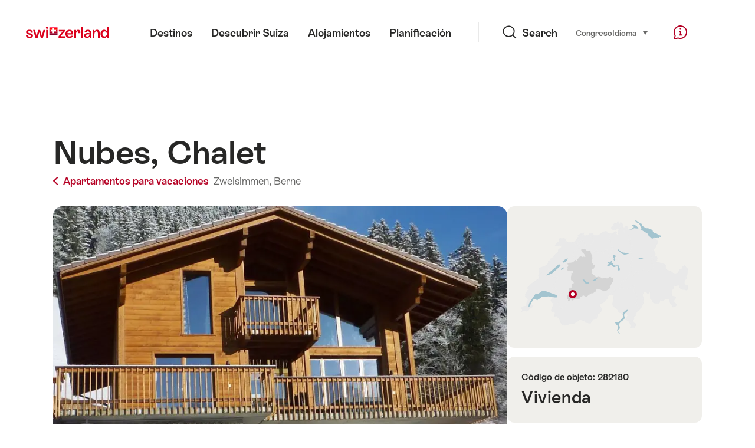

--- FILE ---
content_type: text/html;charset=UTF-8
request_url: https://chalet.myswitzerland.com/apartamento/zweisimmen/nubes-chalet-282180/
body_size: 23947
content:
<!DOCTYPE html>
<html class="no-js" dir="ltr" itemscope lang="es">
<head>

    <meta charset="utf-8">
<script>
    (function(w, d, s, l, i) {
        w[l] = w[l] || [];w[l].push({
            'gtm.start' : new Date().getTime(),
            event : 'gtm.js'
        });
        var f = d.getElementsByTagName(s)[0],
            j = d.createElement(s),
            dl = l != 'dataLayer' ? '&l=' + l : '';
        j.async = true;
        j.src = 'https://www.googletagmanager.com/gtm.js?id=' + i + dl;f.parentNode.insertBefore(j, f);
    })(window, document, 'script', 'dataLayer', 'GTM-K3Q6QXG');
</script>

<meta content="width=device-width, initial-scale=1.0" name="viewport">
<meta content="app-id=588419227" name="apple-itunes-app">
<meta content="app-id=com.myswitzerland.familyapp&amp;hl=de" name="google-play-app">
<meta content="/assets/img/graphics/mstile-310x310.png" name="msapplication-TileImage">
<link href="/assets/img/graphics/favicon-16x16.png" rel="icon" sizes="16x16" type="image/png">
<link href="/assets/img/graphics/favicon-32x32.png" rel="icon" sizes="32x32" type="image/png">
<link href="/assets/img/graphics/favicon-96x96.png" rel="icon" sizes="96x96" type="image/png">
<link href="/assets/img/graphics/android-icon-192x192.png" rel="icon" sizes="192x192" type="image/png">
<link href="/assets/img/graphics/apple-touch-icon-180x180.png" rel="apple-touch-icon" sizes="180x180" type="image/png">
<link rel="preload" href="https://chalet.myswitzerland.com/assets/fonts/STAllegra-Semibold.woff2" as="font" crossorigin type="font/woff2">
<link rel="preload" href="https://chalet.myswitzerland.com/assets/fonts/STAllegra-Regular.woff2" as="font" crossorigin type="font/woff2">


    <title>Nubes, Chalet, Zweisimmen</title>
    <meta name="description" content="Chalet independiente de 6 habitaciones (190 m²), construido en 2009. Ubicado en una zona tranquila y soleada con una hermosa vista del Rinderberg y el Simmen...">
    <!-- Open Graph data -->
    <meta content="article" property="og:type">
    <meta property="og:title" content="Nubes, Chalet, Zweisimmen">
    <meta property="og:description" content="Chalet independiente de 6 habitaciones (190 m²), construido en 2009. Ubicado en una zona tranquila y soleada con una hermosa vista del Rinderberg y el Simmen...">
    <!-- Schema.org markup for Google+ -->
    <meta itemprop="name" content="Nubes, Chalet, Zweisimmen">
    <meta itemprop="description" content="Chalet independiente de 6 habitaciones (190 m²), construido en 2009. Ubicado en una zona tranquila y soleada con una hermosa vista del Rinderberg y el Simmen...">
    <!-- Twitter Card data -->
    <meta content="summary" name="twitter:card">
    <meta name="twitter:title" content="Nubes, Chalet, Zweisimmen">
    <meta name="twitter:description" content="Chalet independiente de 6 habitaciones (190 m²), construido en 2009. Ubicado en una zona tranquila y soleada con una hermosa vista del Rinderberg y el Simmen...">

    <meta property="og:site_name" content="Suiza Turismo"/>
    <meta property="og:image" content="https://resc.deskline.net/images/GRI/1/683834ac-d70e-4d8b-b9f2-042ae4a7bccf/99/image.jpg?_obv=20262"/>
    <meta property="og:url" content="https://chalet.myswitzerland.com/apartamento/zweisimmen/nubes-chalet-282180/"/>

    <meta name="author" content="Suiza Turismo"/>

    <link rel="canonical" href="https://chalet.myswitzerland.com/apartamento/zweisimmen/nubes-chalet-282180/"/>
    <link rel="alternate" hreflang="de" href="https://chalet.myswitzerland.com/ferienwohnung/zweisimmen/nubes-chalet-282180/"/><link rel="alternate" hreflang="fr" href="https://chalet.myswitzerland.com/location-vacances/zweisimmen/nubes-chalet-282180/"/><link rel="alternate" hreflang="it" href="https://chalet.myswitzerland.com/appartamento/zweisimmen/nubes-chalet-282180/"/><link rel="alternate" hreflang="en" href="https://chalet.myswitzerland.com/holiday-rentals/zweisimmen/nubes-chalet-282180/"/><link rel="alternate" hreflang="es" href="https://chalet.myswitzerland.com/apartamento/zweisimmen/nubes-chalet-282180/"/><link rel="alternate" hreflang="nl" href="https://chalet.myswitzerland.com/vakantieappartement/zweisimmen/nubes-chalet-282180/"/><link rel="alternate" hreflang="ru" href="https://chalet.myswitzerland.com/holiday-rentals-ru/zweisimmen/nubes-chalet-282180/"/><link rel="alternate" hreflang="pt" href="https://chalet.myswitzerland.com/holiday-rentals-pt/zweisimmen/nubes-chalet-282180/"/><link rel="alternate" hreflang="zh" href="https://chalet.myswitzerland.com/holiday-rentals-zh/zweisimmen/nubes-chalet-282180/"/><link rel="alternate" hreflang="zo" href="https://chalet.myswitzerland.com/holiday-rentals-zo/zweisimmen/nubes-chalet-282180/"/><link rel="alternate" hreflang="ko" href="https://chalet.myswitzerland.com/holiday-rentals-ko/zweisimmen/nubes-chalet-282180/"/><link rel="alternate" hreflang="ar" href="https://chalet.myswitzerland.com/holiday-rentals-ar/zweisimmen/nubes-chalet-282180/"/><link rel="alternate" hreflang="ja" href="https://chalet.myswitzerland.com/holiday-rentals-ja/zweisimmen/nubes-chalet-282180/"/><link rel="alternate" hreflang="pl" href="https://chalet.myswitzerland.com/mieszkania/zweisimmen/nubes-chalet-282180/"/><link rel="alternate" hreflang="cs" href="https://chalet.myswitzerland.com/apartmany/zweisimmen/nubes-chalet-282180/"/>
    
    <meta name="robots" content="index, follow"/>
    <script id="svgicons-script">
  (function (url, revision) {
    var storage = window.localStorage || {};
    if (!storage.svgicons || storage.svgicons_revision != revision) {
      document.write('<link rel="preload as="image" data-revision="' + revision + '" href="' + url + '" id="svgicons">');
    } else {
      document.write('<meta name="svgicons" data-revision="' + revision + '" content="' + url + '" id="svgicons">');
    }
  })( "/assets/img/svg-sprite.svg", '394faaf041a0d50e82b4484d91e7cbd53792b4c9bf06cd4ddf13a7dc655d3065');

  // The revision (second parameter) should change whenever the svg sprite (json) changes.
  // e.g. you can use the modification timestamp of the json file.
</script>

    <script>
  window.app_config = {
    language: document.querySelector("html").getAttribute("lang"),
    assetsDirectory: "/assets",
    locale: {
      watchlist: {
        storage: "watchlist",
        defaultName: "??watchlist_default_name_es??",
        removed: "??watchlist_removed_es??"
      },
      autocomplete: {
        selected: "${value}. ${selected} de ${total} seleccionado",
        complete: "Tu seleccion ${value}",
        found: "${count} sugerencias Use las teclas de cursor arriba y abajo para seleccionar.",
        notfound: "No se encontraron sugerencias coincidentes"
      },
      date: {
        "date-picker-instruction": "Seleccionar fecha con las teclas del cursor",
        firstDayOfWeek: 1,
        dateFormat: null,
        today: "Hoy",
        disabled: "No disponible",
        "prev-month": "Un mes espalda ",
        "next-month": "Un mes adelante ",
        months: [
          "Enero",
          "Febrero",
          "Marzo",
          "Abril",
          "Mayo",
          "Junio",
          "Julio",
          "Agosto",
          "Septiembre",
          "Octubre",
          "Noviembre",
          "Diciembre"
        ],
        monthsShort: [
          "Ene",
          "Feb",
          "Mar",
          "Abr",
          "May",
          "Jun",
          "Jul",
          "Ago",
          "Sep",
          "Oct",
          "Nov",
          "Dic"
        ],
        weekdays: [
          "Domingo",
          "Lunes",
          "Martes",
          "Mi\u00E9rcoles",
          "Jueves",
          "Viernes",
          "S\u00E1bado"
        ],
        weekdaysShort: [
          "Do",
          "Lu",
          "Ma",
          "Mi",
          "Ju",
          "Vi",
          "S\u00E1"
        ]
      },
      formerrors: {
        required: "??formerrors_required_es??",
        email: "??formerrors_email_es??",
        url: "??formerrors_url_es??",
        tel: "??formerrors_tel_es??",
        maxLength: "??formerrors_maxlength_es??",
        minLength: "??formerrors_minlength_es??",
        equal: "??formerrors_equal_es??",
        custom: "??formerrors_custom_es??"
      },
      geolocation: {
        PERMISSION_DENIED: 'Der Benutzer hat die Ermittlung der Position nicht erlaubt.',
        POSITION_UNAVAILABLE: 'Die Position ist nicht verfügbar.',
        TIMEOUT: 'Das Zeitlimit für die Ermittlung der Position wurde überschritten.',
        UNKNOWN_ERROR: 'Unbekannter Fehler bei der Ermittlung der Position.'
      },
      map: {
        "copyright-swisstopo": "Geodaten © swisstopo"
      },
      weather: {
        w1: "??detail_weather_01_es??",
        w2: "??detail_weather_02_es??",
        w3: "??detail_weather_03_es??",
        w4: "??detail_weather_04_es??",
        w5: "??detail_weather_05_es??",
        w6: "??detail_weather_06_es??",
        w7: "??detail_weather_07_es??",
        w8: "??detail_weather_08_es??",
        w9: "??detail_weather_09_es??",
        w10: "??detail_weather_10_es??",
        w11: "??detail_weather_11_es??",
        w12: "??detail_weather_12_es??",
        w13: "??detail_weather_13_es??",
        w14: "??detail_weather_14_es??",
        w15: "??detail_weather_15_es??",
        w16: "??detail_weather_16_es??",
        w17: "??detail_weather_17_es??",
        w18: "??detail_weather_18_es??",
        w19: "??detail_weather_19_es??",
        w20: "??detail_weather_20_es??",
        w21: "??detail_weather_21_es??",
        w22: "??detail_weather_22_es??",
        w23: "??detail_weather_23_es??",
        w24: "??detail_weather_24_es??",
        w25: "??detail_weather_25_es??",
        w26: "??detail_weather_26_es??",
        w27: "??detail_weather_27_es??",
        w28: "??detail_weather_28_es??",
        w29: "??detail_weather_29_es??",
        w30: "??detail_weather_30_es??"
      },
      overlay: {
        closeButton: 'Overlay schliessen',
        iframeNotAccessible: 'Dieses Element ist nicht barrierefrei zugänglich.'
      }
    },
    google: {
      maps: {
        key: "AIzaSyCYlPxaWedZYP-fURKWamK6rtJb24LIiCo"
      }
    },
    algolia: {
      app: "LMQVZQEU2J",
      key: "913f352bafbf1fcb6735609f39cc7399",
      index: "myst_es",
      searchResultsUrl: "//www.myswitzerland.com/es/search",
      facetTypes: {
        Accommodation: "Accommodation",
        Art: "Arte",
        Climate_Overview_Page: "Clima",
        Default_Page: "P\u00E1gina",
        Event: "Event",
        Experience: "Descubrir",
        Finder_Page: "Filtrar la p\u00E1gina",
        Food: "Comida y bebida",
        Form: "Formulario",
        Home_Page: "p\u00E1gina web",
        Info_Overview_Page: "Information",
        Info_Section_Page: "Information",
        Info: "Page",
        Landing_Page: "P\u00E1gina",
        News: "Noticias",
        Offer: "Offer",
        Organisation: "Organisation",
        Place: "Lugar",
        Planning_Information: "Planning Information",
        Recipe: "Receta",
        Restaurant: "Restaurant",
        Root_Page: "P\u00E1gina",
        Route: "Ruta",
        Storytelling_Page: "Story",
        Touristic_Object_Overview_Page: "Touristic objects overview",
        Whitelabel_Page: "Socios",
      }
    },
    guidle: {
      apiPois: 'https://www.guidle.com/m_ekUNmn/Schweiz-Tourismus/Webcams/?language={lang}',
      apiDetail: 'https://www.guidle.com/m_ekUNmn/Schweiz-Tourismus/Webcams/?templateVariant=json&offerIds={id}&language={lang}',
      apiHistory: 'https://www.guidle.com/api/rest/2.0/webcam/historic-pictures/{id}'
    }
  }
</script>

<script async src="https://www.googletagservices.com/tag/js/gpt.js"></script>
    <script>
  if (window.matchMedia && window.matchMedia('(prefers-color-scheme: dark)').matches) {
    const darkStyles = "/assets/css/ui-dark.css?d673430d1f20ac2969c0355a760faf7121ac19427cb1d0f9dfcc641b0f7e230e";
    document.write(`<link href="${darkStyles}" rel="stylesheet">`);
  } else {
    const styles = "/assets/css/ui.css?ae9b86d705dfc488a6f403346e2bd218b37ba8e8604f86f4ab5a6a3c16706cdc";
    document.write(`<link href="${styles}" rel="stylesheet">`);
  }
</script>
<noscript>
    <link rel="stylesheet" href="/assets/css/ui.css?ae9b86d705dfc488a6f403346e2bd218b37ba8e8604f86f4ab5a6a3c16706cdc">
</noscript>
    <script>
  (function () {
    var LS = window.localStorage;
    var cached = LS && LS.getItem('mys-css');
    var styleEl = document.getElementById('abovethefold');

    var darkHref = styleEl.getAttribute('data-dark');
    var darkMode = darkHref && window.matchMedia && window.matchMedia('(prefers-color-scheme: dark)').matches;
    if (darkMode) styleEl.setAttribute('data-href', darkHref);

    var href = styleEl.getAttribute('data-href');
    if (cached && LS.getItem('mys-css-href') == href) {
      var root = href.substr(0, href.lastIndexOf('/') + 1);
      styleEl.textContent = cached.replace(/\.\.\//g, root + '../');
      styleEl.cachedContent = cached;
      document.querySelector('html').className += ' css-cached';
    }
  })();
</script>


</head>
<body>
<noscript>
    <iframe src="https://www.googletagmanager.com/ns.html?id=GTM-K3Q6QXG" height="0" width="0" style="display:none;visibility:hidden"></iframe>
</noscript>
<script id="svgicons-script">
  (function (url, revision) {
    var storage = window.localStorage || {};
    if (!storage.svgicons || storage.svgicons_revision != revision) {
      document.write('<link rel="preload as="image" data-revision="' + revision + '" href="' + url + '" id="svgicons">');
    } else {
      document.write('<meta name="svgicons" data-revision="' + revision + '" content="' + url + '" id="svgicons">');
    }
  })( "/assets/img/svg-sprite.svg", '394faaf041a0d50e82b4484d91e7cbd53792b4c9bf06cd4ddf13a7dc655d3065');

  // The revision (second parameter) should change whenever the svg sprite (json) changes.
  // e.g. you can use the modification timestamp of the json file.
</script>

<div id="body">
    <header class="Header" data-js-autobreak="small" data-js-nav id="Header">
    <p aria-level="1" class="visuallyhidden" role="heading">Navega a myswitzerland.com</p>
    <nav aria-describedby="Skiplinks--h2" class="Skiplinks" data-js-skiplinks id="Skiplinks">
        <h2 class="visuallyhidden" id="Skiplinks--h2">Navegacion rapida</h2>
        <ul>
            <li><a accesskey="1" href="#main-content" title="[ALT + 1]">Contenido</a></li>
            <li><a accesskey="2" href="/" title="[ALT + 2]">Página de inicio</a></li>
            <li><a accesskey="3" href="#headermainnav" title="[ALT + 3]">Navegación</a></li>
            <li><a accesskey="4" href="#TO_BE_DEFINED" title="[ALT + 4]">Sitemap</a></li>
            <li><a accesskey="5" aria-expanded="false" data-flyout='{"focusInside":"input"}' data-js-flyout href="#searchOverlay" title="[ALT + 5]">Buscar</a></li>
        </ul>
    </nav>

    <div class="Overlay is-collapsed" data-flyout='{"syncstate":{"html, body":"is-overlaid"},"openAnimated":true,"closeAnimated":true,"arrowElements":false,"history":"searchOverlay"}' id="searchOverlay">
        <button class="Overlay--close" data-flyout-el="close" type="button">
            <span class="visuallyhidden">Cerrar navegación</span>
        </button>
        <div class="Overlay--content">
            <div class="Search" data-imageconfig="w_{w},h_{h},c_fill,g_auto,f_auto,q_auto,e_sharpen:50/" data-imagepath="https://media.myswitzerland.com/image/fetch/" data-js-search data-minlength="2" data-path="https://www.myswitzerland.com/es">
    <div class="js-search--app">
        <script type="application/json">
            {
                "searchLegend": "",
                "placeholder": "Introducir término de búsqueda",
                "searchButton": "Buscar",
                "resultsFound": "Resultados",
                "showAll": "Mostrar todos los resultados",
                "showPage": "Mostrar página"
            }
        </script>
    </div>
</div>

        </div>
        <button class="FocusOnly" data-flyout-el="close" type="button">Cerrar navegación</button>
    </div>

    <div class="Header--nav is-hidden-mobilenav" data-js-autobreak="small">
        <div class="Header--nav--logo">
            <a class="HeaderLogo" href="/apartamento/" id="headerlogo" title="MySwitzerland">
    <span class="HeaderLogo--picto Icon" data-picto="logo-switzerland-flag">
        <svg aria-hidden="true"><use xlink:href="#picto-logo-switzerland-flag"></use></svg>
    </span>
</a>


        </div>

        <div class="Header--navLeft">
            <div class="Header--nav--main ResponsiveHolder" data-js-responsive-content='{"target":"headermainnav","breakpoint":"tablet-portrait","type":"above"}'>
                <nav class="HeaderMainNav" id="headermainnav">
                    <h2 class="visuallyhidden">Navegación Principal</h2>
                    <ul class="HeaderMainNav--list">
                        <li><a class="HeaderMainNav--link" href="https://www.myswitzerland.com/es/destinos/"> <span class="HeaderMainNav--link--text">Destinos</span></a></li>
                        <li><a class="HeaderMainNav--link" href="https://www.myswitzerland.com/es/descubrir-suiza/"> <span class="HeaderMainNav--link--text">Descubrir Suiza</span></a></li>
                        <li><a class="HeaderMainNav--link" href="https://www.myswitzerland.com/es/alojamientos/"> <span class="HeaderMainNav--link--text">Alojamientos</span></a></li>
                        <li><a class="HeaderMainNav--link" href="https://www.myswitzerland.com/es/planificacion/"> <span class="HeaderMainNav--link--text">Planificación</span></a></li>
                    </ul>
                </nav>
            </div>
        </div>
        <div class="Header--nav--services" data-hidden="true" data-js-collapsible='{"group":"subnav","syncstate":{".Header--nav":"is-servicenav-open"}}' id="headerservicenavcontainer">
            <h2 class="visuallyhidden">Search</h2>
            <a aria-expanded="false" class="HeaderSearch" data-flyout-target="searchOverlay" data-flyout='{"focusInside":"input"}' data-js-flyout href="#searchOverlay">
                <span class="Icon" data-picto="service-search">
                    <svg aria-hidden="true"><use xlink:href="#picto-service-search"></use></svg>
                </span>
                <span class="HeaderSearch--text">Search</span>
            </a>
        </div>
        <div class="Header--nav--meta ResponsiveHolder" data-js-responsive-content='{"target":"headermetanav","breakpoint":"tablet-portrait","type":"above"}'>
            <div class="HeaderMetaNav" id="headermetanav">
    <h2 class="visuallyhidden">Idioma, región y enlaces importantes.</h2>
    <ul class="HeaderMetaNav--list">
        <li class="HeaderMetaNav--item">
            <a class="" href="https://www.myswitzerland.com/meetings/"> Congreso </a>
        </li>

        <li class="HeaderMetaNav--item">
            <div class="Flyout HeaderMetaNav--languages bottom">
                <a href="#u86" class="Flyout--trigger" data-js-flyout="true" aria-controls="u86" aria-expanded="false">
                    <span class="Icon before inline" data-picto="globe">
                        <svg aria-hidden="true"><use xlink:href="#picto-globe"></use></svg>
                    </span>
                    Idioma
                    <span class="visuallyhidden">seleziona (clicca per vedere)</span>
                </a>
                <div class="Flyout--content is-collapsed" id="u86">
                    <div class="Flyout--content--inner" data-js-selfalign>
                        <div class="HeaderMetaNav--languages">
    <ul class="LinkList menu">
        
        <li>
            <a class="Link black small" href="https://chalet.myswitzerland.com/ferienwohnung/zweisimmen/nubes-chalet-282180/">Deutsch</a>
        </li>
        
        <li>
            <a class="Link black small" href="https://chalet.myswitzerland.com/location-vacances/zweisimmen/nubes-chalet-282180/">Français</a>
        </li>
        
        <li>
            <a class="Link black small" href="https://chalet.myswitzerland.com/appartamento/zweisimmen/nubes-chalet-282180/">Italiano</a>
        </li>
        
        <li>
            <a class="Link black small" href="https://chalet.myswitzerland.com/holiday-rentals/zweisimmen/nubes-chalet-282180/">English</a>
        </li>
        
        <li>
            <a class="Link black small is-active" href="https://chalet.myswitzerland.com/apartamento/zweisimmen/nubes-chalet-282180/">Español</a>
        </li>
        
        <li>
            <a class="Link black small" href="https://chalet.myswitzerland.com/vakantieappartement/zweisimmen/nubes-chalet-282180/">Nederlands</a>
        </li>
        
        <li>
            <a class="Link black small" href="https://chalet.myswitzerland.com/holiday-rentals-ru/zweisimmen/nubes-chalet-282180/">Русский</a>
        </li>
        
        <li>
            <a class="Link black small" href="https://chalet.myswitzerland.com/holiday-rentals-pt/zweisimmen/nubes-chalet-282180/">Português</a>
        </li>
        
        <li>
            <a class="Link black small" href="https://chalet.myswitzerland.com/holiday-rentals-zh/zweisimmen/nubes-chalet-282180/">中文简体</a>
        </li>
        
        <li>
            <a class="Link black small" href="https://chalet.myswitzerland.com/holiday-rentals-zo/zweisimmen/nubes-chalet-282180/">中文繁体</a>
        </li>
        
        <li>
            <a class="Link black small" href="https://chalet.myswitzerland.com/holiday-rentals-ko/zweisimmen/nubes-chalet-282180/">한국어</a>
        </li>
        
        <li>
            <a class="Link black small" href="https://chalet.myswitzerland.com/holiday-rentals-ar/zweisimmen/nubes-chalet-282180/">العربية</a>
        </li>
        
        <li>
            <a class="Link black small" href="https://chalet.myswitzerland.com/holiday-rentals-ja/zweisimmen/nubes-chalet-282180/">日本語</a>
        </li>
        
        <li>
            <a class="Link black small" href="https://chalet.myswitzerland.com/mieszkania/zweisimmen/nubes-chalet-282180/">Polski</a>
        </li>
        
        <li>
            <a class="Link black small" href="https://chalet.myswitzerland.com/apartmany/zweisimmen/nubes-chalet-282180/">Česky</a>
        </li>
    </ul>
</div>

                        
                        <button class="FocusOnly" data-flyout-el="close" type="button">Lenguaje cercano</button>
                    </div>
                </div>
            </div>
        </li>
    </ul>
</div>

        </div>
        <nav class="HeaderServiceNav">
            <h2 class="visuallyhidden">Service Navigation</h2>
            <ul class="HeaderServiceNav--list">
                <li>
                    <a href="//help.myswitzerland.com/hc/" class="HeaderServiceNav--link" data-js-tooltip="bottom compact t-xxs t-red t-bold" title="Ayuda &amp; contacto">
                        <span class="Icon red" data-picto="service-contact">
                            <svg aria-hidden="true"><use xlink:href="#picto-service-contact"></use></svg>
                        </span>
                        <span class="visuallyhidden">Ayuda &amp; contacto</span>
                    </a>
                </li>
                <li class="is-visible-tablet-portrait">
                    <a href="" class="HeaderServiceNav--link" data-js-tooltip="bottom compact t-xxs t-red t-bold" title="En mi entorno">
                        <span class="Icon red" data-picto="service-around-me">
                            <svg aria-hidden="true"><use xlink:href="#picto-service-around-me"></use></svg>
                        </span>
                        <span class="visuallyhidden">En mi entorno</span>
                    </a>
                </li>
            </ul>
        </nav>
    </div>
    <button aria-controls="headerservicenavcontainer" aria-expanded="false" aria-hidden="true" class="Header--nav--showServices" data-collapsible-el="toggle" tabindex="-1"></button>

    <div class="HeaderMobile" data-js-autobreak="small">
    <div class="HeaderMobile--header">
        <a class="HeaderLogo" href="/apartamento/" id="headerlogo" title="MySwitzerland">
    <span class="HeaderLogo--picto Icon" data-picto="logo-switzerland-flag">
        <svg aria-hidden="true"><use xlink:href="#picto-logo-switzerland-flag"></use></svg>
    </span>
</a>



        <button aria-controls="mobilenav" aria-expanded="false" class="HeaderMobile--toggle" data-js-flyout>
            <span class="HeaderMobile--toggle--label"> Menú <span class="visuallyhidden">Navegación abierta</span>
            </span>
        </button>
    </div>
    <div class="HeaderMobile--nav is-collapsed" data-flyout='{"syncstate":{"#Header, html":"is-mobile-open"},"closeAnimated":true,"arrowElements":"[aria-controls], a[href]"}' id="mobilenav">
        <div class="HeaderMobile--nav--main">
            <div class="HeaderMobile--nav--head">
                <button class="HeaderMobile--nav--close" data-flyout-el="close">
                    <span class="visuallyhidden">Cerrar navegación</span>
                </button>
                <h2 class="visuallyhidden"></h2>
<a aria-expanded="false" class="HeaderSearch" data-flyout='{"focusInside":"input","syncstate":{".HeaderMobile--nav":"is-search-open"},"openAnimated":true,"closeAnimated":true}' data-js-flyout href="#searchOverlay">
    <span class="Icon" data-picto="service-search">
        <svg aria-hidden="true"><use xlink:href="#picto-service-search"></use></svg>
    </span>
    <span class="HeaderSearch--text">Buscar</span>
</a>

            </div>
            <div class="HeaderMobile--nav--body">
                <nav class="HeaderMobileMainNav">
                    <h2 class="visuallyhidden">Navegación Principal</h2>
                    <ul class="HeaderMobileMainNav--list">
                        <li><a class="HeaderMobileMainNav--link home" href="/">Home</a></li>
                        <li><a class="HeaderMobileMainNav--link" href="https://www.myswitzerland.com/es/destinos/"> Destinos </a></li>
                        <li><a class="HeaderMobileMainNav--link" href="https://www.myswitzerland.com/es/descubrir-suiza/"> Descubrir Suiza </a></li>
                        <li><a class="HeaderMobileMainNav--link" href="https://www.myswitzerland.com/es/alojamientos/"> Alojamientos </a></li>
                        <li><a class="HeaderMobileMainNav--link" href="https://www.myswitzerland.com/es/planificacion/"> Planificación </a></li>
                    </ul>
                </nav>
                <div class="ResponsiveHolder" data-js-responsive-content='{"target":"headermetanav","breakpoint":"tablet-portrait","type":"below"}'></div>
            </div>
            <div class="HeaderMobile--nav--foot">
                
<div class="HeaderServiceNavMobile" data-js-headerservicenavmobile id="HeaderServiceNavMobile">
    <h2 class="visuallyhidden">Service Navigation</h2>
    <ul class="HeaderServiceNavMobile--list">
        <li>
            <a class="HeaderServiceNavMobile--item--link" data-js-headerservicenavmobile-el href=""> 
                <span class="Icon" data-picto="location"> 
                    <svg aria-hidden="true"><use xlink:href="#picto-location"></use></svg>
                </span> 
                <span class="HeaderServiceNavMobile--item--link--text">Mapa</span>
            </a>
        </li>
        <li>
            <a class="HeaderServiceNavMobile--item--link" data-js-headerservicenavmobile-el href=""> 
                <span class="Icon" data-picto="service-contact"> 
                    <svg aria-hidden="true"><use xlink:href="#picto-service-contact"></use></svg>
                </span> 
                <span class="HeaderServiceNavMobile--item--link--text">Ayuda &amp; contacto</span>
            </a>
        </li>
    </ul>
</div>

            </div>
        </div>
        <div class="HeaderMobile--nav--sub ResponsiveHolder" data-js-responsive-content='{"target":"headersubnav","breakpoint":"tablet-portrait","type":"below"}'></div>
    </div>
</div>
    <div class="Header--background"></div>
</header>


    <div class="site-content" id="main-content" role="main">
        <div class="l-Gap l-SiteWidth none-down">
    <div class="PageHeader small">
        <div class="PageHeader--header">
            <h1 class="PageHeader--title"> Nubes, Chalet </h1>
            <div class="PageHeader--meta">
                <a class="PageHeader--category" href="/apartamento/" title="Volver a la galería">
                    <span class="Icon before inline" data-icon="nav-back-mobile"></span> Apartamentos para vacaciones
                </a>
                <span class="PageHeader--info">
                    <a href="https://chalet.myswitzerland.com/apartamento/zweisimmen/">Zweisimmen,</a>
                    <a href="https://chalet.myswitzerland.com/apartamento/berne/">Berne</a>
                </span>
            </div>
        </div>
    </div>
</div>

        <div class="l-Gap none-down">
            <div class="l-PageGrid">
                <div class="l-PageGrid--inner">
                    <div class="l-PageGrid--main">
                        <div class="l-Gap l-SiteWidth s-down">
    <div class="PageHeader--image small">
        <div class="Media image is-complete" style="padding-top: 62.5%;">
            <div data-js-parallax="{&quot;property&quot;:&quot;object-position&quot;,&quot;from&quot;:0,&quot;to&quot;:100,&quot;unity&quot;:&quot;%&quot;}"
                 class="is-loaded"
                 id="image_detail_header"
                 style="background-image:url(https://media.myswitzerland.com/image/fetch/w_6,h_4,c_fill,g_auto,f_auto,q_auto,e_sharpen:50/https://resc.deskline.net/images/GRI/1/683834ac-d70e-4d8b-b9f2-042ae4a7bccf/99/image.jpg?_obv=20262)" data-sizes="https://media.myswitzerland.com/image/fetch/w_{w},h_{h},c_fill,g_auto,f_auto,q_auto,e_sharpen:50/https://resc.deskline.net/images/GRI/1/683834ac-d70e-4d8b-b9f2-042ae4a7bccf/99/image.jpg?_obv=20262 1600x1000"></div>
        </div>
        <button aria-controls="mediagallery" aria-expanded="false" class="PageHeader--gallerytoggle" data-js-gallerylink='{"index":0}' type="button" title="Abierto Galería multimedia">
            <span class="PageHeader--gallerytoggle--label"> 
                <span class="Icon white" data-picto="imagegallerie"> 
                    <svg aria-hidden="true">
                        <use xlink:href="#picto-imagegallerie"></use>
                    </svg>
                </span> Galería multimedia
            </span>
        </button>
    </div>
    <div class="PageHeader--summary">
        <section class="MobileSummary">
    <h2 id="u4" class="visuallyhidden">Overview</h2>
    <ul aria-labelledby="u4" class="MobileSummary--bar">
        
        
        <div class="li MobileSummary--section">
            <div class="MobileSummary--info">
                <span class="MobileSummary--info--label"> máx. adultos </span>
                <span class="MobileSummary--info--value">
                    <span class="Icon MobileSummary--info--picto" data-picto="people">
                        <svg aria-hidden="true"><use xlink:href="#picto-people"></use></svg>
                    </span> 12
                </span>
            </div>
        </div>
        <li class="MobileSummary--section">
            <div class="MobileSummary--flyout">
                <a class="MobileSummary--flyout--trigger" href="#availabilitycalendar" onclick='mys.ui.collapsible.open(document.getElementById("availabilitycalendar-content"))'>
                    <span class="visuallyhidden">Disponibilidad</span>
                    <span class="Icon MobileSummary--flyout--picto" data-picto="availability"> 
                        <svg aria-hidden="true"><use xlink:href="#picto-availability"></use></svg>
                    </span>
                    <span class="MobileSummary--flyout--label"> Disponibilidad </span>
                </a>
            </div>
        </li>
    </ul>
</section>

    </div>
</div>

                        <div class="l-Gap l-SiteWidth s-down">
    <section class="LeadText">
        <h2 class="visuallyhidden">Descripción del apartamento de vacaciones</h2>
        <div class="LeadText--lead">
            <div class="LeadText--text">
                <p>Chalet independiente de 6 habitaciones (190 m²), construido en 2009. Ubicado en una zona tranquila y soleada con una hermosa vista del Rinderberg y el Simmental. Punto de partida ideal para senderismo. A aproximadamente 10 minutos a pie del centro de Zweisimmen y unos 15 minutos de la estación del teleférico Rinderberg. Balcón, terraza, jardín con mobiliario de jardín y barbacoa. Lavandería con lavadora y secadora en el sótano. 3 plazas de aparcamiento al aire libre disponibles.</p>
            </div>
        </div>
    </section>
</div>

                        <div class="l-Gap l-SiteWidth reset-mobile s-down">
    <div class="AwardTeaserSection">
        <h3 class="AwardTeaserSection--title">
            <span>Awards</span>
        </h3>
        <div class="AwardTeaserSection--teasers" data-js-slider='{"wrapAround":false}'>
            <div class="AwardTeaserSection--teasers--slider js-slider--viewport">
                <div class="AwardTeaserSection--teasers--slider--wrapper js-slider--slider">
                    <div class="AwardTeaserSection--teasers--slider--slide js-slider--slide">
                        <div class="AwardTeaser small">
                            <div class="AwardTeaser--inner">
                                <div class="AwardTeaser--media fewo-rating">
                                    <span style="display: inline-block; background-image: url(/assets/img/icons/sprite@2x.png);" class="fewo-a"></span>
                                    <span style="display: block;">
                                        <svg aria-hidden="true" class="fewo-star">
                                            <use xlink:href="/assets/img/icons/sprite-bw.svg#icon-rating"></use>
                                        </svg><svg aria-hidden="true" class="fewo-star">
                                            <use xlink:href="/assets/img/icons/sprite-bw.svg#icon-rating"></use>
                                        </svg><svg aria-hidden="true" class="fewo-star">
                                            <use xlink:href="/assets/img/icons/sprite-bw.svg#icon-rating"></use>
                                        </svg><svg aria-hidden="true" class="fewo-star">
                                            <use xlink:href="/assets/img/icons/sprite-bw.svg#icon-rating"></use>
                                        </svg><svg aria-hidden="true" class="fewo-star">
                                            <use xlink:href="/assets/img/icons/sprite-bw.svg#icon-rating"></use>
                                        </svg>
                                        
                                    </span>
                                </div>
                                <p class="AwardTeaser--desc">Official classification of the STV</p>
                            </div>
                        </div>
                    </div>
                    <div class="AwardTeaserSection--teasers--slider--slide js-slider--slide">
                        <div class="AwardTeaser small">
                            <div class="AwardTeaser--inner">
                                <div class="AwardTeaser--media fewo-provider">
                                    <svg aria-hidden="true">
                                        <use xlink:href="/assets/img/icons/sprite-color.svg#icon-deskline"></use>
                                    </svg>
                                </div>
                                <p class="AwardTeaser--desc">
                                    Offer from Deskline
                                </p>
                            </div>
                        </div>
                    </div>
                    
                    <style>
                      .fewo-rating .fewo-a {
                        -webkit-background-size: 217px 90px;
                        background-size: 217px 90px;
                        background-position: 0 0;
                        width: 37px;
                        height: 31px;
                      }

                      .fewo-rating .fewo-star {
                        width: 17.5px;
                        height: 17px;
                      }

                      .fewo-provider svg {
                        max-width: 100%;
                        height: 100%;
                      }
                    </style>

                </div>
            </div>
        </div>
    </div>
</div>

                        
<div class="ArticleSection" id="articlesection-u10">
    <div class="ArticleSection--header" data-inpagenavigation-title="Detalles">
        <h2 class="ArticleSection--title">Detalles</h2>
        <button aria-controls="articlesection-u10-content" aria-expanded="false" class="ArticleSection--toggle" type="button">
            <span class="visuallyhidden">Detalles</span>
        </button>
    </div>
    <div class="ArticleSection--content" data-hidden="true" data-js-collapsible="articlesection-u10-section" id="articlesection-u10-content">
        <div class="ArticleSection--content--inner">
            <div class="l-Gap l-SiteWidth none-down">
                <ul class="FeatureTags">
                    <li class="FeatureTag">Parking space</li>
                    <li class="FeatureTag">Dishwasher</li>
                    <li class="FeatureTag">Washing machine</li>
                    <li class="FeatureTag">WiFi</li>
                </ul>
            </div>
        </div>
    </div>
</div>


<div class="ArticleSection" id="availabilitycalendar">
    <div class="ArticleSection--header" data-inpagenavigation-title="Reservar objeto">
        <h2 class="ArticleSection--title">Reservar objeto</h2>
        <button aria-controls="availabilitycalendar-content" aria-expanded="false" class="ArticleSection--toggle" type="button">
            <span class="visuallyhidden">Reservar objeto</span>
        </button>
    </div>
    <div class="ArticleSection--content" data-hidden="true" data-js-collapsible="availabilitycalendar-section" id="availabilitycalendar-content">

        <div class="ArticleSection--content--inner">
            <div class="l-Gap l-SiteWidth s-down">
    <div class="AvailabilityFinder">
        <div class="r-framed">
            <div class="richtext">
                <p>Por favor, seleccione el período deseado</p>
            </div>
            <div class="DateRangeInline" data-js-daterange="availability">
                <input data-container="daterangestart_u13" data-day-fn="availability.start(dayConfig)" id="u11" min="" name="date_start" type="hidden"/>
                <input data-container="daterangeend_u14" data-day-fn="availability.end(dayConfig, this.start._d)" onchange="checkAvailability()" id="u12" min="" name="date_end" type="hidden"/>
                <div id="daterangestart_u13"></div>
                <div id="daterangeend_u14"></div>
            </div>
            <div class="l-FlexGrid gutter noGap">
                <div class="AvailabilityFinder--legend is-available">Fecha de llegada/salida</div>
                <div class="AvailabilityFinder--legend is-free">Libre, sin fecha de llegada</div>
                <div class="AvailabilityFinder--legend is-busy">No está disponible.</div>
            </div>
        </div>
        <div class="r-framed">
            <fieldset class="PersonChooser--room inline">
                <legend class="PersonChooser--roomTitle">Huéspedes</legend>
                <div class="PersonChooser--guestsInput">
                    <div class="BasicInput number">
                        <div class="InputNumber">
                            <label for="availabilityAdults"> Adultos </label>
                            <div class="InputNumber--widget js-stepinput">
                                <button class="Button icon border gray small InputNumber--button js-stepinput--decrease" type="button" aria-hidden="true" tabindex="-1">
                                    <span class="Icon inline" data-icon="minus"></span>
                                </button>
                                <input class="InputNumber--input" id="availabilityAdults" max="12" min="1" name="erwachsene" type="number" onchange="checkAvailability()" value="2">
                                <button class="Button icon border gray small InputNumber--button js-stepinput--increase" type="button" aria-hidden="true" tabindex="-1">
                                    <span class="Icon inline" data-icon="plus"></span>
                                </button>
                            </div>
                        </div>
                    </div>
                </div>
                <div class="PersonChooser--guestsInput">
                    <div class="BasicInput number">
                        <div class="InputNumber">
                            <label for="availabilityChildren"> Niños <small>(0-12)</small>
                            </label>
                            <div class="InputNumber--widget js-stepinput">
                                <button class="Button icon border gray small InputNumber--button js-stepinput--decrease" type="button" aria-hidden="true" tabindex="-1">
                                    <span class="Icon inline" data-icon="minus"></span>
                                </button>
                                <input class="InputNumber--input" id="availabilityChildren" max="12" min="0" name="kinder" type="number" onchange="checkAvailability()" value="0">
                                <button class="Button icon border gray small InputNumber--button js-stepinput--increase" type="button" aria-hidden="true" tabindex="-1">
                                    <span class="Icon inline" data-icon="plus"></span>
                                </button>
                            </div>
                        </div>
                    </div>
                </div>
            </fieldset>
        </div>

        <div class="r-framed" id="bookingInfo">
            <div class="loader">
                <div class="lds-ripple">
                    <div></div>
                    <div></div>
                </div>
            </div>
            <div class="l-Gap em-down">
                <div class="l-FlexGrid gutter">
                    <div class="richtext">
                        <div>Travel period</div>
                        <strong><span id="numNights"></span> noches</strong>
                    </div>
                    <div class="richtext">
                        <div>Rental price</div>
                        <strong id="bookingPrice"></strong>
                    </div>
                </div>
            </div>
            <div class="l-FlexGrid">
                <div class="l1of3">
                    <a id="bookingUrl" href="https://api.openbooking.ch/accommodations/69baf2a450ae4530909d2fb7fd583541/url" class="Button" type="button" target="_blank">Comprobar disponibilidad</a>
                </div>
                <div class="l2of3">
                    <div class="provider-icon">
                        <svg aria-hidden="true" style="max-width: 100%; height: 100%;">
                            <use xlink:href="/assets/img/icons/sprite-color.svg#icon-deskline"></use>
                        </svg>
                    </div>
                    <p class="t-xxs">
                        La reserva se realiza a través el sitio web del proveedor. <br/> Su solicitud será enviada.
                    </p>
                </div>
            </div>
        </div>
    </div>


</div>

<style>
  .provider-icon {
    display: block;
    width: 110px;
    height: 30px;
    margin-bottom: 5px;
  }

  #bookingInfo {
    position: relative;
    display: none;
  }

  #bookingInfo .loader {
    display: none;
    position: absolute;
    left: 0;
    right: 0;
    top: 0;
    bottom: 0;
    z-index: 1;
    background: #fff;
    text-align: center;
  }

  .lds-ripple {
    display: inline-block;
    position: relative;
    top: calc(50% - 28px);
    width: 64px;
    height: 64px;
  }

  .lds-ripple div {
    position: absolute;
    border: 4px solid #ccc;
    opacity: 1;
    border-radius: 50%;
    animation: lds-ripple 1s cubic-bezier(0, 0.2, 0.8, 1) infinite;
  }

  .lds-ripple div:nth-child(2) {
    animation-delay: -1s;
  }

  @keyframes lds-ripple {
    0% {
      top: 28px;
      left: 28px;
      width: 0;
      height: 0;
      opacity: 1;
    }
    100% {
      top: -1px;
      left: -1px;
      width: 58px;
      height: 58px;
      opacity: 0;
    }
  }
</style>

<script>
  window.onload = function () {
    if (findGetParameter("date_start") !== "" && findGetParameter("date_end") !== "") {
      checkAvailability();
    }
  };

  function findGetParameter(parameterName) {
    var result = null;
    var tmp = [];
    location.search.substr(1).split("&").forEach(function (item) {
      tmp = item.split("=");
      if (tmp[0] === parameterName) {
        result = decodeURIComponent(tmp[1]);
      }
    });
    return result;
  }

  var availability = {"_master":true,"accommodation":"69baf2a450ae4530909d2fb7fd583541","arrival":[260122,260123,260307,260315,260316,260317,260318,260319,260320,260321,260322,260323,260324,260325,260326,260327,260328,260329,260330,260331,260402,260403,260404,260405,260406,260407,260408,260409,260410,260411,260412,260413,260414,260415,260416,260417,260418,260419,260420,260421,260422,260423,260424,260425,260426,260427,260428,260429,260430,260501,260502,260503,260504,260505,260506,260507,260508,260509,260510,260511,260512,260517,260518,260519,260520,260521,260522,260523,260524,260525,260526,260527,260528,260529,260530,260531,260601,260602,260608,260609,260610,260611,260612,260613,260614,260615,260616,260617,260618,260619,260628,260629,260630,260701,260702,260703,260810,260811,260812,260813,260814,260815,260816,260817,260818,260819,260820,260821,260822,260823,260824,260825,260826,260827,260828,260829,260830,260831,260901,260902,260903,260904,260905,260906,260907,260908,260909,260910,260911,260912,260913,260914,260915,260916,260917,260918,260919,260920,260921,260922,260923,260924,260925,260926,260927,260928,260929,260930,261001,261002,261003,261004,261005,261006,261007,261008,261009,261010,261011,261012,261013,261014,261015,261016,261017,261018,261019,261020,261021,261022,261023,261024,261025,261026,261027,261028,261029,261030,261031,261101,261102,261103,261104,261105,261106,261107,261108,261109,261110,261111,261112,261113,261114,261115,261116,261117,261118,261119,261120,261121,261122,261123,261124,261125,261126,261127,261128,261129,261130,261201,261202,261203,261204,261205,261206,261207,261208,261209,261210,261211,261212,261213,261214,261215,261216,261217,261218,261219,270116,270123,270130,270206,270213,270227,270306,270307,270308,270309,270310,270311,270312,270313,270314,270315,270316,270317,270318,270319,270320,270321,270322,270323,270324,270325,270326,270327,270328,270329,270330,270331,270401,270402,270403,270404,270405,270406,270407,270408,270409,270410,270411,270412,270413,270414,270415,270416,270417,270418,270419,270420,270421,270422,270423,270424,270501,270508,270515,270522,270529,270605,270612,270619,270626,270703,270710,270807,270814,270821,270828,270904,270911,270918,270925,271002,271009,271016,271023,271030,271106,271113,271120,271127,271204,271211],"free":[260122,260123,260301,260302,260303,260304,260305,260306,260307,260315,260316,260317,260318,260319,260320,260321,260322,260323,260324,260325,260326,260327,260328,260329,260330,260331,260401,260402,260403,260404,260405,260406,260407,260408,260409,260410,260411,260412,260413,260414,260415,260416,260417,260418,260419,260420,260421,260422,260423,260424,260425,260426,260427,260428,260429,260430,260501,260502,260503,260504,260505,260506,260507,260508,260509,260510,260511,260512,260517,260518,260519,260520,260521,260522,260523,260524,260525,260526,260527,260528,260529,260530,260531,260601,260602,260608,260609,260610,260611,260612,260613,260614,260615,260616,260617,260618,260619,260628,260629,260630,260701,260702,260703,260810,260811,260812,260813,260814,260815,260816,260817,260818,260819,260820,260821,260822,260823,260824,260825,260826,260827,260828,260829,260830,260831,260901,260902,260903,260904,260905,260906,260907,260908,260909,260910,260911,260912,260913,260914,260915,260916,260917,260918,260919,260920,260921,260922,260923,260924,260925,260926,260927,260928,260929,260930,261001,261002,261003,261004,261005,261006,261007,261008,261009,261010,261011,261012,261013,261014,261015,261016,261017,261018,261019,261020,261021,261022,261023,261024,261025,261026,261027,261028,261029,261030,261031,261101,261102,261103,261104,261105,261106,261107,261108,261109,261110,261111,261112,261113,261114,261115,261116,261117,261118,261119,261120,261121,261122,261123,261124,261125,261126,261127,261128,261129,261130,261201,261202,261203,261204,261205,261206,261207,261208,261209,261210,261211,261212,261213,261214,261215,261216,261217,261218,261219,270110,270111,270112,270113,270114,270115,270116,270117,270118,270119,270120,270121,270122,270123,270124,270125,270126,270127,270128,270129,270130,270131,270201,270202,270203,270204,270205,270206,270207,270208,270209,270210,270211,270212,270213,270214,270215,270216,270217,270218,270219,270227,270228,270301,270302,270303,270304,270305,270306,270307,270308,270309,270310,270311,270312,270313,270314,270315,270316,270317,270318,270319,270320,270321,270322,270323,270324,270325,270326,270327,270328,270329,270330,270331,270401,270402,270403,270404,270405,270406,270407,270408,270409,270410,270411,270412,270413,270414,270415,270416,270417,270418,270419,270420,270421,270422,270423,270424,270425,270426,270427,270428,270429,270430,270501,270502,270503,270504,270505,270506,270507,270508,270509,270510,270511,270512,270513,270514,270515,270516,270517,270518,270519,270520,270521,270522,270523,270524,270525,270526,270527,270528,270529,270530,270531,270601,270602,270603,270604,270605,270606,270607,270608,270609,270610,270611,270612,270613,270614,270615,270616,270617,270618,270619,270620,270621,270622,270623,270624,270625,270626,270627,270628,270629,270630,270701,270702,270703,270704,270705,270706,270707,270708,270709,270710,270801,270802,270803,270804,270805,270806,270807,270808,270809,270810,270811,270812,270813,270814,270815,270816,270817,270818,270819,270820,270821,270822,270823,270824,270825,270826,270827,270828,270829,270830,270831,270901,270902,270903,270904,270905,270906,270907,270908,270909,270910,270911,270912,270913,270914,270915,270916,270917,270918,270919,270920,270921,270922,270923,270924,270925,270926,270927,270928,270929,270930,271001,271002,271003,271004,271005,271006,271007,271008,271009,271010,271011,271012,271013,271014,271015,271016,271017,271018,271019,271020,271021,271022,271023,271024,271025,271026,271027,271028,271029,271030,271031,271101,271102,271103,271104,271105,271106,271107,271108,271109,271110,271111,271112,271113,271114,271115,271116,271117,271118,271119,271120,271121,271122,271123,271124,271125,271126,271127,271128,271129,271130,271201,271202,271203,271204,271205,271206,271207,271208,271209,271210,271211,271212,271213,271214,271215,271216,271217,280109],"minstay":[4,4,4,4,4,4,4,4,4,4,4,4,4,4,4,4,4,4,4,4,4,4,4,4,4,4,4,4,4,4,4,4,4,4,4,4,4,4,4,4,4,4,4,3,3,3,3,3,3,3,3,3,3,3,3,3,3,3,3,3,3,3,3,3,3,3,3,3,3,3,3,3,3,3,3,3,3,3,3,3,3,3,3,3,3,3,3,3,3,3,5,5,5,5,5,5,5,5,5,5,5,5,5,5,5,5,5,5,5,5,5,5,5,5,5,3,3,3,3,3,3,3,3,3,3,3,3,3,3,3,3,3,3,3,3,3,3,3,3,3,3,3,3,3,3,3,3,3,3,3,3,3,3,3,3,3,3,3,3,3,3,3,3,3,3,3,3,3,3,3,3,3,3,3,3,3,3,3,3,3,3,3,3,3,3,3,3,3,3,3,3,3,3,3,3,3,3,3,3,3,3,3,3,3,3,3,3,3,3,3,3,3,3,3,3,3,3,3,3,3,3,3,3,3,3,3,3,7,7,7,7,7,7,7,4,4,4,4,4,4,4,4,4,4,4,4,4,4,4,4,4,4,4,4,4,4,4,4,4,4,4,4,4,4,4,4,4,4,4,4,4,4,4,4,4,4,4,4,4,4,4,4,4,7,7,7,7,7,7,7,7,7,7,7,7,7,7,7,7,7,7,7,7,7,7,7,7,7,7,7,7,7,7,7],"provider":""};
  var arrivals = availability.arrival;
  var free = availability.free;
  var minstay = availability.minstay;

  var onlyDeparture = "Departure only";
  var notAvailable = "No est\u00E1 disponible.";
  var noArrivalDay = "No arrival day";
  
  window.availability = {
    start: function (day) {
      if (day.date > new Date()) {
        var parsedDay = parseInt(day.date.yymmdd());
        day.checkin_available = _isCheckinAvailable(parsedDay); // in arrivals
        day.is_past = day.date < new Date();
        day.available = _isAvailable(parsedDay); // in free and after today
        day.checkout_only = _isCheckoutOnly(parsedDay);
        day.isDisabled = !day.available || !day.checkin_available;
        day.classes = ((day.isDisabled && !day.checkout_only)) ? 'is-busy' : 'is-free';
        if (!day.isDisabled && day.checkin_available) {
          day.classes = 'is-available';
        } else if (day.available) {
          day.classes = 'is-free';
        }
        if (day.isDisabled) {
          day.td['data-title'] = (day.checkout_only && !day.is_past) ? onlyDeparture : (!day.available) ? notAvailable : noArrivalDay;
          day.td['data-js-tooltip'] = '';
        }
      } else {
        day.isDisabled = true;
      }
      return day;
    },
    end: function (day, startDate) {
      if (startDate && day.date > new Date()) {
        var parsedDay = parseInt(day.date.yymmdd());
        day.checkin_available = _isCheckinAvailable(parsedDay); // in arrivals
        day.available = _isAvailable(parsedDay) && day.date > new Date(); // in free and after today
        day.checkout_only = _isCheckoutOnly(parsedDay);
        day.min_stay = _getMinStay(parsedDay);
        var diffDays = (day.date.getTime() - startDate.getTime()) / 864E5;
        day.isDisabled = !day.available || !day.checkin_available || (diffDays ? diffDays < day.min_stay : false);
        day.classes = day.isDisabled ? 'is-busy' : 'is-free';
        if ((day.checkout_only || !day.isDisabled) && day.date > startDate) {
          day.isDisabled = false;
          day.classes = 'is-available';
        } else {
          day.td['data-title'] = notAvailable;
          day.td['data-js-tooltip'] = '';
        }
      } else {
        day.isDisabled = true;
      }
      return day;
    }
  };

  
  function checkAvailability() {
    var $ = window.jQuery;
    var $loader = $('.loader');
    var $bookingInfo = $('#bookingInfo');

    var startDate = new Date(document.getElementById('u11').value);
    var endDate = new Date(document.getElementById('u12').value);
    var numAdults = parseInt(document.getElementById('availabilityAdults').value) || 2;
    var numChildren = parseInt(document.getElementById('availabilityChildren').value) || 0;
    var accommodation = "69baf2a450ae4530909d2fb7fd583541";
    var fewoUrl = "https://api.openbooking.ch/accommodations/69baf2a450ae4530909d2fb7fd583541/url";

    console.log('adults: ' + numAdults);
    console.log('children: ' + numChildren);

    var $numNights = $('#numNights');
    var $bookingPrice = $('#bookingPrice');
    var $bookingUrl = $('#bookingUrl');

    if (startDate.valid() && endDate.valid()) {
      if (($bookingInfo).is(':hidden')) {
        $loader.show();
        $bookingInfo.slideDown();
      } else {
        $loader.fadeIn();
      }
      getAvailability(startDate, endDate, accommodation, numAdults, numChildren).then(function (data) {
        if (data && data.length > 0) {
          var price;
          var timeDiff = Math.abs(endDate.getTime() - startDate.getTime());
          var numOfNights = Math.ceil(timeDiff / (1000 * 3600 * 24));
          if (data[0].price) {
            price = data[0].price;
          } else {
            console.log('Keine Preisdaten verfügbar');
            price = 0;
          }
          $numNights.text(numOfNights);
          $bookingPrice.text(price.currency + ' ' + price.value.toLocaleString('de-CH', {minimumFractionDigits: 2}));
          $bookingUrl.attr('href', data[0].url);
        } else {
          console.log('Fehler bei der OpenBooking-Abfrage.');
          console.log(data);
          $numNights.text('');
          $bookingPrice.text('–');
          $bookingUrl.attr('href', fewoUrl);
        }
        $loader.fadeOut();
      }).catch(function (reason) {
        console.log(reason);
      });
    }
  }

  function getAvailability(checkin, checkout, accommodation, numAdults, numChildren) { 
    var ob = new OBManager("https://api.openbooking.ch", "eyJ0eXAiOiJKV1QiLCJhbGciOiJIUzI1NiJ9.eyJpZCI6IjU3N2E3NjIyZDBhNThjMGIwMGI3YTc0YiIsImdyb3VwIjoiNTc1YWQ0ZGZlOWRhNjMzZDI2Y2E3MmM0Iiwic2NvcGVzIjpbIm1hc3RlciJdLCJpYXQiOjE0NzE5NjM1ODd9.LK7Vcif2BbjyGAl06xeT6M3ZKyvLpixW2mBlAQTviPI");
    var query = {
      "checkin": checkin.toISOString(),
      "checkout": checkout.toISOString(),
      "rooms": [{
        "adults": numAdults,
        "children": numChildren,
        "childrens_age": []
      }],
      "language": "es",
      "accommodationid": [accommodation]
    }
    var options = {
      "tracktag": "preisKalender",
      pageSize: 1
    }
    var result = ob.getItems(query, options).nextPage();
    return result;
  }

  Date.prototype.yymmdd = function () {
    var mm = this.getMonth() + 1; // getMonth() is zero-based
    var dd = this.getDate();

    return [this.getFullYear().toString().substring(2),
      (mm > 9 ? '' : '0') + mm,
      (dd > 9 ? '' : '0') + dd
    ].join('');
  };

  Date.prototype.valid = function () {
    return this instanceof Date && !isNaN(this);
  }

  function _getPreviousDay(date) {
    return date - 1;
  }

  function _isAvailable(date) {
    return (availability) ? inArray(date, free) : true;
  }

  function _isCheckinAvailable(date) {
    return (availability) ? inArray(date, arrivals) : true;
  }

  function _getMinStay(date) {
    return (availability) ? minstay[arrivals.indexOf(date)] : null;
  }

  function _isCheckoutOnly(date) {
    return (availability) ? (inArray(_getPreviousDay(date), free) && !_isAvailable(date)) : false;
  }

  function inArray(item, array) {
    if (!array || array.length === 0) {
      return false;
    }
    return (-1 !== array.indexOf(item));
  }
</script>


        </div>

    </div>
</div>


<div class="ArticleSection" id="articlesection-u17">
    <div class="ArticleSection--header" data-inpagenavigation-title="Contacto">
        <h2 class="ArticleSection--title">Contacto</h2>
        <button aria-controls="articlesection-u17-content" aria-expanded="false" class="ArticleSection--toggle" type="button">
            <span class="visuallyhidden">Contacto</span>
        </button>
    </div>
    <div class="ArticleSection--content" data-hidden="true" data-js-collapsible="articlesection-u17-section" id="articlesection-u17-content">
        <div class="ArticleSection--content--inner">
            <div class="l-Gap l-SiteWidth s-down">
                <div class="richtext">
                    <p class="l-Gap em-down">
                        Obere Wannenfluhstrasse 16 <br/> 3770 Zweisimmen
                    </p>
                    <p>
                        <span>Teléfono +41 33 748 81 81 <br/></span>
                        <span><a href="mailto:info@gstaad.ch">info@gstaad.ch</a></span>
                    </p>
                </div>
            </div>
        </div>
    </div>
</div>

                    </div>

                    <div class="l-PageGrid--aside" data-js-aside>
                        <div class="l-PageGrid--aside--content" data-js-aside-content>
                            <div class="Summary">
    <h2 class="visuallyhidden">Overview</h2>
    <div class="Summary--item">
        
<div class="SidebarWidget">
    <div class="SidebarWidget--body">
        <div class="MapWidget" data-js-mapwidget>
            <h3 class="visuallyhidden">Mapa</h3>
            <div class="MapWidget--map">
                <div class="MapWidget--mapLayer">
                    <div class="AreaMap flat"
                         data-js-areamap='{&quot;selectedArea&quot;:&quot;006&quot;,&quot;areas&quot;:null,&quot;routeLocations&quot;:null}'>
                        <div class="LazyContent" data-lazycontent="/assets/img/graphics/areamap.svg">
                            <img alt="Übersichtskarte (wird geladen)" class="AreaMap--preview" src="/assets/img/graphics/areamap-preview.png" style="width:100%">
                        </div>
                        <div class="AreaMap--locationLayer">
                            <div class="AreaMap--location" style="top: 65.0%; left: 30.8843537414966%;" data-region="Zweisimmen">
                                <button class="customTrigger" data-js-tooltip="true" type="button" aria-describedby="tooltip_u1">
                                    <span class="js-areaMapMarker AreaMap--prominentMarker"></span>
                                </button>
                                <div class="Tooltip--hidden" id="tooltip_u1">
                                    <div class="t-base t-bold">Zweisimmen</div>
                                    <div class="t-xs"></div>
                                </div>
                            </div>
                        </div>
                        <a class="AreaMap--link" href="https://myswitzerland.com/es/map/#around:46.5565954417681,7.36774921417236;cat:5e93f5a6-9934-4956-b835-d1a85fce4062;lat:46.5565954417681;lng:7.36774921417236;z:15" title="Mostrar en el mapa" target="_blank">Mostrar en el mapa</a>
                        
                    </div>
                </div>
            </div>
        </div>
    </div>
</div>

    </div>
    <div class="Summary--item">
        <div class="SidebarWidget condensed">
            <h3 class="SidebarWidget--title">Código de objeto: 282180</h3>
            <div class="SidebarWidget--body">
                <span class="t-m t-bold">Vivienda</span>
            </div>
        </div>
    </div>
    
    
    <div class="Summary--item">
        <div class="SidebarWidget condensed">
            <h3 class="SidebarWidget--title">máx. adultos</h3>
            <div class="SidebarWidget--body">
                <span class="t-m t-bold">12</span>
            </div>
        </div>
    </div>
</div>

                        </div>
                    </div>
                </div>
            </div>
        </div>
        <div class="l-Gap l-down s-up">
    <div class="l-HiddenOverflow">
        <div class="Advertisement default">
            <div class="Advertisement--layout"><div class="Advertisement--width">
    <h3 class="Advertisement--title">Anuncio</h3>
    <div class="Advertisement--box">
        <!-- Google Ad Manager -->
        <script>
            var googletag = googletag || {};
            googletag.cmd = googletag.cmd || [];
            googletag.cmd.push(function() {
                var responsiveMapping = googletag.sizeMapping()
                    .addSize([ 750, 0 ], [ [ 994, 250 ], [ 994, 118 ], [ 728, 90 ] ]) // Desktop
                    .addSize([ 0, 0 ], [ [ 320, 100 ], [ 320, 50 ] ]) // Mobile
                    .build();
                googletag.defineSlot('/18039417/MySwitzerland_Board', [ [ 320, 50 ], [ 728, 90 ], [ 320, 100 ], [ 994, 118 ], [ 994, 250 ] ], 'div-gpt-ad-1547208531910-0')
                    .defineSizeMapping(responsiveMapping).setCollapseEmptyDiv(true).addService(googletag.pubads())
                    .setTargeting("url", "/chalet/apartamento")
                    .setTargeting("pageID", "69baf2a450ae4530909d2fb7fd583541");
                googletag.enableServices();
            });
        </script>
        <div id="div-gpt-ad-1547208531910-0">
            <script>
                googletag.cmd.push(function() {
                    googletag.display('div-gpt-ad-1547208531910-0');
                });
            </script>
        </div>
    </div>
</div>
</div>
        </div>
    </div>
</div>

        ﻿<div class="RelatedSection">
    <div class="l-Gap m-up none-down">
        ﻿<div class="l-Gap l-SiteWidth l-down">
    <div class="SectionTitle inline" data-inpagenavigation-title="Detalles del destino:">
        <h2 class="SectionTitle--title">
            <span>Detalles del destino:</span>
            <a href="https://www.myswitzerland.com/es/destinos/zweisimmen/" target="_blank">Zweisimmen</a>
        </h2>
    </div>

    <ul class="CardTeaserSection">
        <li><article class="CardTeaser">
    <div class="CardTeaser--inner">
        <div class="CardTeaser--header">
            <div class="CardTeaser--image">
                <img alt="" src="/dummy/pictos/kontakt.svg">
            </div>
            <h3 class="CardTeaser--title">Contacto</h3>
            <button aria-controls="contact-content" aria-expanded="false" class="CardTeaser--toggle" type="button">
                <span class="visuallyhidden">Contacto</span>
            </button>
        </div>
        <div class="CardTeaser--content" data-hidden="true" data-js-collapsible="contact-card" id="contact-content">
            <div class="CardTeaser--text">
            
                <p>
                     <br /> 
                    <span><br /></span>
                    <span><br /></span>
                    <span> <br /></span>
                    <span><a href="" target="_blank"></a> <br /></span>
                    <span><a href="mailto:null"></a><br /></span>
                </p>
            </div>
        </div>
    </div>
</article> 
 </li>
        <li><!-- Begin: components/teaser/CardTeaser/CardTeaser -->
<article class="CardTeaser">
    <div class="CardTeaser--inner">
        <div class="CardTeaser--header">
            <div class="CardTeaser--image">
                <img alt="" src="/dummy/pictos/transport.svg">
            </div>
            <h3 class="CardTeaser--title">Transporte</h3>
            <button aria-controls="transport-content" aria-expanded="false" class="CardTeaser--toggle" type="button">
                <span class="visuallyhidden">
                    Transporte
                </span>
            </button>
        </div>
        <div class="CardTeaser--content" data-hidden="true" data-js-collapsible="transport-card" id="transport-content">
            <div class="CardTeaser--text">
                <ul class="LinkList">
                    <li class="LinkList--item">
                        <a href="https://www.sbb.ch/en/buying/pages/fahrplan/fahrplan.xhtml?&amp;nach=zweisimmen" class="Link list LinkList--item--link" target="_blank">Horarios de trenes SBB </a>
                    </li>
                </ul>
            </div>
        </div>
    </div>
</article> 
<!-- End: components/teaser/CardTeaser/CardTeaser -->
 </li>
        <li><!-- Begin: components/teaser/CardTeaser/CardTeaser -->
<article class="CardTeaser">
    <div class="CardTeaser--inner">
        <div class="CardTeaser--header">
            <div class="CardTeaser--image">
                <img alt="" src="/dummy/pictos/uebernachtungen.svg">
            </div>
            <h3 class="CardTeaser--title">Accommodations</h3>
            <button aria-controls="accommodation-content" aria-expanded="false" class="CardTeaser--toggle" type="button">
                <span class="visuallyhidden">
                    Accommodations
                </span>
            </button>
        </div>
        <div class="CardTeaser--content" data-hidden="true" data-js-collapsible="accommodation-card" id="accommodation-content">
            <div class="CardTeaser--text">
                <ul class="LinkList">
                    <li class="LinkList--item">
                        <a href="https://www.myswitzerland.com/es/alojamientos/hoteles-busqueda/-/zweisimmen/" class="Link list LinkList--item--link">Reservar hotel </a>
                    </li>
                    <li class="LinkList--item">
                        <a href="https://www.myswitzerland.com/es/alojamientos/otros-alojamientos/casas-para-grupos-busqueda/-/zweisimmen/" class="Link list LinkList--item--link">Group houses groups.swiss </a>
                    </li>
                    <li class="LinkList--item">
                        <a href="https://www.myswitzerland.com/es/alojamientos/otros-alojamientos/campings-busqueda/-/zweisimmen/" class="Link list LinkList--item--link">Campings </a>
                    </li>
                    <li class="LinkList--item">
                        <a href="https://www.myswitzerland.com/es/alojamientos/otros-alojamientos/bed-and-breakfast-busqueda/-/zweisimmen/" class="Link list LinkList--item--link">Bed and Breakfast </a>
                    </li>
                </ul>
            </div>
        </div>
    </div>
</article> 
<!-- End: components/teaser/CardTeaser/CardTeaser -->
 </li>
        <li><article class="CardTeaser">
    <div class="CardTeaser--inner">
        <div class="CardTeaser--header">
            <div class="CardTeaser--image">
                <img alt="" src="/dummy/pictos/broschure.svg">
            </div>
            <h3 class="CardTeaser--title">Información del lugar</h3>
            <button aria-controls="brochure-content" aria-expanded="false" class="CardTeaser--toggle" type="button">
                <span class="visuallyhidden">
                    Información del lugar
                </span>
            </button>
        </div>
        <div class="CardTeaser--content" data-hidden="true" data-js-collapsible="brochure-card" id="brochure-content">
            <div class="CardTeaser--text">
                <ul class="LinkList">
                    <li class="LinkList--item">
                        <a href="https://www.myswitzerland.com/es/descubrir-suiza/eventos/eventos-busqueda/-/zweisimmen/" class="Link list LinkList--item--link" target="_blank">Events in Zweisimmen </a>
                    </li>
                </ul>
            </div>
        </div>
    </div>
</article> 
 </li>
    </ul>
</div>

        <div class="l-Gap l-down">
    <div class="l-HiddenOverflow">
        <section class="TeaserSlider topTitle" id="u52">
            <div class="TeaserSlider--inner">
                <div class="SectionTitle inline" data-inpagenavigation-title="Sugerencias">
                    <h2 class="SectionTitle--title">
                        <span>Sugerencias</span>
                    </h2>
                    
                </div>
                <div class="TeaserSlider--slider" data-js-slider='{"visibilityCoverage":0.5}'>
                    <div class="TeaserSlider--slider--controls">
                        <button class="RoundIconButton js-slider--prev" type="button">
                            <span class="visuallyhidden">Vorherigen Slide anzeigen</span> <span class="Icon" data-icon="slider-arrow-small-prev"></span>
                        </button>
                        <button class="RoundIconButton js-slider--next" type="button">
                            <span class="visuallyhidden">Nächsten Slide anzeigen</span> <span class="Icon" data-icon="slider-arrow-small-next"></span>
                        </button>
                    </div>
                    <div class="js-slider--viewport">
                        <ul class="TeaserSlider--wrapper js-slider--slider">
                            
                                <li class="TeaserSlider--slide js-slider--slide">
                                    <article class="OfferTeaser">
    <div class="OfferTeaser--inner">
        <div class="OfferTeaser--image">
            <div class="Media image" 
                 style="background-image: url(https://media.myswitzerland.com/image/fetch/w_7,h_4,c_fill,g_auto,f_auto,q_auto,e_sharpen:50/https://resc.deskline.net/images/GRI/1/c327f920-d841-4134-b302-23851104e18f/99/image.jpeg?_obv=202552); padding-top: 56.25%">
                <div style="background-image: url(https://media.myswitzerland.com/image/fetch/w_7,h_4,c_fill,g_auto,f_auto,q_auto,e_sharpen:50/https://resc.deskline.net/images/GRI/1/c327f920-d841-4134-b302-23851104e18f/99/image.jpeg?_obv=202552)" data-sizes="https://media.myswitzerland.com/image/fetch/w_{w},h_{h},c_fill,g_auto,f_auto,q_auto,e_sharpen:50/https://resc.deskline.net/images/GRI/1/c327f920-d841-4134-b302-23851104e18f/99/image.jpeg?_obv=202552 800x450"></div>
            </div>
        </div>
        <div class="OfferTeaser--content">
            <h3 class="OfferTeaser--title">
                <span>Chalet Ginette</span>
            </h3>
            <p class="OfferTeaser--text">Adelboden</p>
            
            <div class="OfferTeaser--meta">
                <div class="OfferTeaser--meta--rating" 
                     style="text-align: center;">
                    <span style="display: inline-block; background-image: url(/assets/img/icons/sprite@2x.png); background-size: 169px 70px; background-position: 0 0; width: 31px; height: 25px;"></span>
                    <span style="display: block;">
                        <svg aria-hidden="true" style="width: 13.5px; height: 13px;">
                            <use xlink:href="/assets/img/icons/sprite-bw.svg#icon-rating"></use>
                        </svg><svg aria-hidden="true" style="width: 13.5px; height: 13px;">
                            <use xlink:href="/assets/img/icons/sprite-bw.svg#icon-rating"></use>
                        </svg><svg aria-hidden="true" style="width: 13.5px; height: 13px;">
                            <use xlink:href="/assets/img/icons/sprite-bw.svg#icon-rating"></use>
                        </svg><svg aria-hidden="true" style="width: 13.5px; height: 13px;">
                            <use xlink:href="/assets/img/icons/sprite-bw.svg#icon-rating"></use>
                        </svg>
                        
                    </span>
                </div>
                <div class="OfferTeaser--meta--partner">
                    <svg  aria-hidden="true" style="max-width: 80px; max-height: 40px; fill: #aaa;">
                        <use xlink:href="/assets/img/icons/sprite-bw.svg#icon-deskline"></use>
                    </svg>
                </div>
            </div>
        </div>
    </div>
    <a class="OfferTeaser--link" href="/apartamento/adelboden/chalet-ginette-263863/" title="Más información sobre: Chalet Ginette">Más información sobre: Chalet Ginette</a>
</article>
                                </li>
                            
                                <li class="TeaserSlider--slide js-slider--slide">
                                    <article class="OfferTeaser">
    <div class="OfferTeaser--inner">
        <div class="OfferTeaser--image">
            <div class="Media image" 
                 style="background-image: url(https://media.myswitzerland.com/image/fetch/w_7,h_4,c_fill,g_auto,f_auto,q_auto,e_sharpen:50/https://resc.deskline.net/images/GRI/1/5aceb75f-a222-4a03-b37a-dedc9999a0c2/99/image.jpg?_obv=20264); padding-top: 56.25%">
                <div style="background-image: url(https://media.myswitzerland.com/image/fetch/w_7,h_4,c_fill,g_auto,f_auto,q_auto,e_sharpen:50/https://resc.deskline.net/images/GRI/1/5aceb75f-a222-4a03-b37a-dedc9999a0c2/99/image.jpg?_obv=20264)" data-sizes="https://media.myswitzerland.com/image/fetch/w_{w},h_{h},c_fill,g_auto,f_auto,q_auto,e_sharpen:50/https://resc.deskline.net/images/GRI/1/5aceb75f-a222-4a03-b37a-dedc9999a0c2/99/image.jpg?_obv=20264 800x450"></div>
            </div>
        </div>
        <div class="OfferTeaser--content">
            <h3 class="OfferTeaser--title">
                <span>CityChalet</span>
            </h3>
            <p class="OfferTeaser--text">Interlaken</p>
            <div class="OfferTeaser--detail">
                <p class="OfferTeaser--detail--info">
                    
                    <span>
                        1 semana
                    </span>
                    
                </p>
                
                <p class="OfferTeaser--detail--price">
                    a partir de CHF 4549.–
                </p>
            </div>
            <div class="OfferTeaser--meta">
                <div class="OfferTeaser--meta--rating" 
                     style="text-align: center;">
                    <span style="display: inline-block; background-image: url(/assets/img/icons/sprite@2x.png); background-size: 169px 70px; background-position: 0 0; width: 31px; height: 25px;"></span>
                    <span style="display: block;">
                        <svg aria-hidden="true" style="width: 13.5px; height: 13px;">
                            <use xlink:href="/assets/img/icons/sprite-bw.svg#icon-rating"></use>
                        </svg><svg aria-hidden="true" style="width: 13.5px; height: 13px;">
                            <use xlink:href="/assets/img/icons/sprite-bw.svg#icon-rating"></use>
                        </svg><svg aria-hidden="true" style="width: 13.5px; height: 13px;">
                            <use xlink:href="/assets/img/icons/sprite-bw.svg#icon-rating"></use>
                        </svg><svg aria-hidden="true" style="width: 13.5px; height: 13px;">
                            <use xlink:href="/assets/img/icons/sprite-bw.svg#icon-rating"></use>
                        </svg>
                        
                    </span>
                </div>
                <div class="OfferTeaser--meta--partner">
                    <svg  aria-hidden="true" style="max-width: 80px; max-height: 40px; fill: #aaa;">
                        <use xlink:href="/assets/img/icons/sprite-bw.svg#icon-deskline"></use>
                    </svg>
                </div>
            </div>
        </div>
    </div>
    <a class="OfferTeaser--link" href="/apartamento/interlaken/citychalet-282533/" title="Más información sobre: CityChalet">Más información sobre: CityChalet</a>
</article>
                                </li>
                            
                                <li class="TeaserSlider--slide js-slider--slide">
                                    <article class="OfferTeaser">
    <div class="OfferTeaser--inner">
        <div class="OfferTeaser--image">
            <div class="Media image" 
                 style="background-image: url(https://media.myswitzerland.com/image/fetch/w_7,h_4,c_fill,g_auto,f_auto,q_auto,e_sharpen:50/https://cdn.tomas-travel.com/tds/repository/TDS00020012688288895/TDS00020010000158950/TDS00020012877336110.jpg?_obv=20264); padding-top: 56.25%">
                <div style="background-image: url(https://media.myswitzerland.com/image/fetch/w_7,h_4,c_fill,g_auto,f_auto,q_auto,e_sharpen:50/https://cdn.tomas-travel.com/tds/repository/TDS00020012688288895/TDS00020010000158950/TDS00020012877336110.jpg?_obv=20264)" data-sizes="https://media.myswitzerland.com/image/fetch/w_{w},h_{h},c_fill,g_auto,f_auto,q_auto,e_sharpen:50/https://cdn.tomas-travel.com/tds/repository/TDS00020012688288895/TDS00020010000158950/TDS00020012877336110.jpg?_obv=20264 800x450"></div>
            </div>
        </div>
        <div class="OfferTeaser--content">
            <h3 class="OfferTeaser--title">
                <span>Les Gîtes du Gore Virat</span>
            </h3>
            <p class="OfferTeaser--text">Corcelles BE</p>
            <div class="OfferTeaser--detail">
                <p class="OfferTeaser--detail--info">
                    
                    <span>
                        1 semana
                    </span>
                    
                </p>
                
                <p class="OfferTeaser--detail--price">
                    a partir de CHF 1012.–
                </p>
            </div>
            <div class="OfferTeaser--meta">
                <div class="OfferTeaser--meta--rating" 
                     style="text-align: center;">
                    <span style="display: inline-block; background-image: url(/assets/img/icons/sprite@2x.png); background-size: 169px 70px; background-position: 0 0; width: 31px; height: 25px;"></span>
                    <span style="display: block;">
                        <svg aria-hidden="true" style="width: 13.5px; height: 13px;">
                            <use xlink:href="/assets/img/icons/sprite-bw.svg#icon-rating"></use>
                        </svg><svg aria-hidden="true" style="width: 13.5px; height: 13px;">
                            <use xlink:href="/assets/img/icons/sprite-bw.svg#icon-rating"></use>
                        </svg><svg aria-hidden="true" style="width: 13.5px; height: 13px;">
                            <use xlink:href="/assets/img/icons/sprite-bw.svg#icon-rating"></use>
                        </svg>
                        <svg aria-hidden="true" style="width: 13.5px; height: 13px; margin-left: -5px;">
                            <use xlink:href="/assets/img/icons/sprite-bw.svg#icon-rating-superior"></use>
                        </svg>
                    </span>
                </div>
                <div class="OfferTeaser--meta--partner">
                    <svg  aria-hidden="true" style="max-width: 80px; max-height: 40px; fill: #aaa;">
                        <use xlink:href="/assets/img/icons/sprite-bw.svg#icon-tomas"></use>
                    </svg>
                </div>
            </div>
        </div>
    </div>
    <a class="OfferTeaser--link" href="/apartamento/corcelles-be/les-gites-du-gore-virat-324544/" title="Más información sobre: Les Gîtes du Gore Virat">Más información sobre: Les Gîtes du Gore Virat</a>
</article>
                                </li>
                            
                                <li class="TeaserSlider--slide js-slider--slide">
                                    <article class="OfferTeaser">
    <div class="OfferTeaser--inner">
        <div class="OfferTeaser--image">
            <div class="Media image" 
                 style="background-image: url(https://media.myswitzerland.com/image/fetch/w_7,h_4,c_fill,g_auto,f_auto,q_auto,e_sharpen:50/https://resc.deskline.net/images/GRI/1/0f26f225-1dd0-4f56-a764-ac1a54af915d/99/image.jpg?_obv=20264); padding-top: 56.25%">
                <div style="background-image: url(https://media.myswitzerland.com/image/fetch/w_7,h_4,c_fill,g_auto,f_auto,q_auto,e_sharpen:50/https://resc.deskline.net/images/GRI/1/0f26f225-1dd0-4f56-a764-ac1a54af915d/99/image.jpg?_obv=20264)" data-sizes="https://media.myswitzerland.com/image/fetch/w_{w},h_{h},c_fill,g_auto,f_auto,q_auto,e_sharpen:50/https://resc.deskline.net/images/GRI/1/0f26f225-1dd0-4f56-a764-ac1a54af915d/99/image.jpg?_obv=20264 800x450"></div>
            </div>
        </div>
        <div class="OfferTeaser--content">
            <h3 class="OfferTeaser--title">
                <span>Lena, Chalet</span>
            </h3>
            <p class="OfferTeaser--text">Gstaad</p>
            <div class="OfferTeaser--detail">
                <p class="OfferTeaser--detail--info">
                    
                    <span>
                        1 semana
                    </span>
                    
                </p>
                
                <p class="OfferTeaser--detail--price">
                    a partir de CHF 1755.–
                </p>
            </div>
            <div class="OfferTeaser--meta">
                <div class="OfferTeaser--meta--rating" 
                     style="text-align: center;">
                    <span style="display: inline-block; background-image: url(/assets/img/icons/sprite@2x.png); background-size: 169px 70px; background-position: 0 0; width: 31px; height: 25px;"></span>
                    <span style="display: block;">
                        <svg aria-hidden="true" style="width: 13.5px; height: 13px;">
                            <use xlink:href="/assets/img/icons/sprite-bw.svg#icon-rating"></use>
                        </svg><svg aria-hidden="true" style="width: 13.5px; height: 13px;">
                            <use xlink:href="/assets/img/icons/sprite-bw.svg#icon-rating"></use>
                        </svg><svg aria-hidden="true" style="width: 13.5px; height: 13px;">
                            <use xlink:href="/assets/img/icons/sprite-bw.svg#icon-rating"></use>
                        </svg>
                        
                    </span>
                </div>
                <div class="OfferTeaser--meta--partner">
                    <svg  aria-hidden="true" style="max-width: 80px; max-height: 40px; fill: #aaa;">
                        <use xlink:href="/assets/img/icons/sprite-bw.svg#icon-deskline"></use>
                    </svg>
                </div>
            </div>
        </div>
    </div>
    <a class="OfferTeaser--link" href="/apartamento/gstaad/lena-chalet-264102/" title="Más información sobre: Lena, Chalet">Más información sobre: Lena, Chalet</a>
</article>
                                </li>
                            
                                <li class="TeaserSlider--slide js-slider--slide">
                                    <article class="OfferTeaser">
    <div class="OfferTeaser--inner">
        <div class="OfferTeaser--image">
            <div class="Media image" 
                 style="background-image: url(https://media.myswitzerland.com/image/fetch/w_7,h_4,c_fill,g_auto,f_auto,q_auto,e_sharpen:50/https://resc.deskline.net/images/GRI/1/b6ca29cc-938d-4881-8396-a95ecf0e3ea7/99/image.jpg?_obv=20262); padding-top: 56.25%">
                <div style="background-image: url(https://media.myswitzerland.com/image/fetch/w_7,h_4,c_fill,g_auto,f_auto,q_auto,e_sharpen:50/https://resc.deskline.net/images/GRI/1/b6ca29cc-938d-4881-8396-a95ecf0e3ea7/99/image.jpg?_obv=20262)" data-sizes="https://media.myswitzerland.com/image/fetch/w_{w},h_{h},c_fill,g_auto,f_auto,q_auto,e_sharpen:50/https://resc.deskline.net/images/GRI/1/b6ca29cc-938d-4881-8396-a95ecf0e3ea7/99/image.jpg?_obv=20262 800x450"></div>
            </div>
        </div>
        <div class="OfferTeaser--content">
            <h3 class="OfferTeaser--title">
                <span>Schalmi</span>
            </h3>
            <p class="OfferTeaser--text">Adelboden</p>
            <div class="OfferTeaser--detail">
                <p class="OfferTeaser--detail--info">
                    
                    <span>
                        1 semana
                    </span>
                    
                </p>
                
                <p class="OfferTeaser--detail--price">
                    a partir de CHF 1130.–
                </p>
            </div>
            <div class="OfferTeaser--meta">
                <div class="OfferTeaser--meta--rating" 
                     style="text-align: center;">
                    <span style="display: inline-block; background-image: url(/assets/img/icons/sprite@2x.png); background-size: 169px 70px; background-position: 0 0; width: 31px; height: 25px;"></span>
                    <span style="display: block;">
                        <svg aria-hidden="true" style="width: 13.5px; height: 13px;">
                            <use xlink:href="/assets/img/icons/sprite-bw.svg#icon-rating"></use>
                        </svg><svg aria-hidden="true" style="width: 13.5px; height: 13px;">
                            <use xlink:href="/assets/img/icons/sprite-bw.svg#icon-rating"></use>
                        </svg><svg aria-hidden="true" style="width: 13.5px; height: 13px;">
                            <use xlink:href="/assets/img/icons/sprite-bw.svg#icon-rating"></use>
                        </svg>
                        
                    </span>
                </div>
                <div class="OfferTeaser--meta--partner">
                    <svg  aria-hidden="true" style="max-width: 80px; max-height: 40px; fill: #aaa;">
                        <use xlink:href="/assets/img/icons/sprite-bw.svg#icon-deskline"></use>
                    </svg>
                </div>
            </div>
        </div>
    </div>
    <a class="OfferTeaser--link" href="/apartamento/adelboden/schalmi-263893/" title="Más información sobre: Schalmi">Más información sobre: Schalmi</a>
</article>
                                </li>
                            
                                <li class="TeaserSlider--slide js-slider--slide">
                                    <article class="OfferTeaser">
    <div class="OfferTeaser--inner">
        <div class="OfferTeaser--image">
            <div class="Media image" 
                 style="background-image: url(https://media.myswitzerland.com/image/fetch/w_7,h_4,c_fill,g_auto,f_auto,q_auto,e_sharpen:50/https://resc.deskline.net/images/SAA/1/683139e8-dad3-455d-898d-0fa54f1d4cfb/99/image.jpg?_obv=20264); padding-top: 56.25%">
                <div style="background-image: url(https://media.myswitzerland.com/image/fetch/w_7,h_4,c_fill,g_auto,f_auto,q_auto,e_sharpen:50/https://resc.deskline.net/images/SAA/1/683139e8-dad3-455d-898d-0fa54f1d4cfb/99/image.jpg?_obv=20264)" data-sizes="https://media.myswitzerland.com/image/fetch/w_{w},h_{h},c_fill,g_auto,f_auto,q_auto,e_sharpen:50/https://resc.deskline.net/images/SAA/1/683139e8-dad3-455d-898d-0fa54f1d4cfb/99/image.jpg?_obv=20264 800x450"></div>
            </div>
        </div>
        <div class="OfferTeaser--content">
            <h3 class="OfferTeaser--title">
                <span>Orion</span>
            </h3>
            <p class="OfferTeaser--text">Saas-Grund</p>
            <div class="OfferTeaser--detail">
                <p class="OfferTeaser--detail--info">
                    
                    <span>
                        1 semana
                    </span>
                    
                </p>
                
                <p class="OfferTeaser--detail--price">
                    a partir de CHF 695.–
                </p>
            </div>
            <div class="OfferTeaser--meta">
                <div class="OfferTeaser--meta--rating" 
                     style="text-align: center;">
                    <span style="display: inline-block; background-image: url(/assets/img/icons/sprite@2x.png); background-size: 169px 70px; background-position: 0 0; width: 31px; height: 25px;"></span>
                    <span style="display: block;">
                        <svg aria-hidden="true" style="width: 13.5px; height: 13px;">
                            <use xlink:href="/assets/img/icons/sprite-bw.svg#icon-rating"></use>
                        </svg><svg aria-hidden="true" style="width: 13.5px; height: 13px;">
                            <use xlink:href="/assets/img/icons/sprite-bw.svg#icon-rating"></use>
                        </svg><svg aria-hidden="true" style="width: 13.5px; height: 13px;">
                            <use xlink:href="/assets/img/icons/sprite-bw.svg#icon-rating"></use>
                        </svg><svg aria-hidden="true" style="width: 13.5px; height: 13px;">
                            <use xlink:href="/assets/img/icons/sprite-bw.svg#icon-rating"></use>
                        </svg>
                        
                    </span>
                </div>
                <div class="OfferTeaser--meta--partner">
                    <svg  aria-hidden="true" style="max-width: 80px; max-height: 40px; fill: #aaa;">
                        <use xlink:href="/assets/img/icons/sprite-bw.svg#icon-deskline"></use>
                    </svg>
                </div>
            </div>
        </div>
    </div>
    <a class="OfferTeaser--link" href="/apartamento/saas-grund/orion-302179/" title="Más información sobre: Orion">Más información sobre: Orion</a>
</article>
                                </li>
                            
                                <li class="TeaserSlider--slide js-slider--slide">
                                    <article class="OfferTeaser">
    <div class="OfferTeaser--inner">
        <div class="OfferTeaser--image">
            <div class="Media image" 
                 style="background-image: url(https://media.myswitzerland.com/image/fetch/w_7,h_4,c_fill,g_auto,f_auto,q_auto,e_sharpen:50/https://resc.deskline.net/images/GRI/1/00aa9e9b-594c-4dff-a602-a1fa73f6b77f/99/image.jpg?_obv=20262); padding-top: 56.25%">
                <div style="background-image: url(https://media.myswitzerland.com/image/fetch/w_7,h_4,c_fill,g_auto,f_auto,q_auto,e_sharpen:50/https://resc.deskline.net/images/GRI/1/00aa9e9b-594c-4dff-a602-a1fa73f6b77f/99/image.jpg?_obv=20262)" data-sizes="https://media.myswitzerland.com/image/fetch/w_{w},h_{h},c_fill,g_auto,f_auto,q_auto,e_sharpen:50/https://resc.deskline.net/images/GRI/1/00aa9e9b-594c-4dff-a602-a1fa73f6b77f/99/image.jpg?_obv=20262 800x450"></div>
            </div>
        </div>
        <div class="OfferTeaser--content">
            <h3 class="OfferTeaser--title">
                <span>Crocus</span>
            </h3>
            <p class="OfferTeaser--text">Zweisimmen</p>
            <div class="OfferTeaser--detail">
                <p class="OfferTeaser--detail--info">
                    
                    <span>
                        1 semana
                    </span>
                    
                </p>
                
                <p class="OfferTeaser--detail--price">
                    a partir de CHF 1215.–
                </p>
            </div>
            <div class="OfferTeaser--meta">
                <div class="OfferTeaser--meta--rating" 
                     style="text-align: center;">
                    <span style="display: inline-block; background-image: url(/assets/img/icons/sprite@2x.png); background-size: 169px 70px; background-position: 0 0; width: 31px; height: 25px;"></span>
                    <span style="display: block;">
                        <svg aria-hidden="true" style="width: 13.5px; height: 13px;">
                            <use xlink:href="/assets/img/icons/sprite-bw.svg#icon-rating"></use>
                        </svg><svg aria-hidden="true" style="width: 13.5px; height: 13px;">
                            <use xlink:href="/assets/img/icons/sprite-bw.svg#icon-rating"></use>
                        </svg>
                        <svg aria-hidden="true" style="width: 13.5px; height: 13px; margin-left: -5px;">
                            <use xlink:href="/assets/img/icons/sprite-bw.svg#icon-rating-superior"></use>
                        </svg>
                    </span>
                </div>
                <div class="OfferTeaser--meta--partner">
                    <svg  aria-hidden="true" style="max-width: 80px; max-height: 40px; fill: #aaa;">
                        <use xlink:href="/assets/img/icons/sprite-bw.svg#icon-deskline"></use>
                    </svg>
                </div>
            </div>
        </div>
    </div>
    <a class="OfferTeaser--link" href="/apartamento/zweisimmen/crocus-332276/" title="Más información sobre: Crocus">Más información sobre: Crocus</a>
</article>
                                </li>
                            
                                <li class="TeaserSlider--slide js-slider--slide">
                                    <article class="OfferTeaser">
    <div class="OfferTeaser--inner">
        <div class="OfferTeaser--image">
            <div class="Media image" 
                 style="background-image: url(https://media.myswitzerland.com/image/fetch/w_7,h_4,c_fill,g_auto,f_auto,q_auto,e_sharpen:50/https://resc.deskline.net/images/SAA/1/7402319f-069f-4ae3-8440-1427aab8790e/99/image.jpg?_obv=20264); padding-top: 56.25%">
                <div style="background-image: url(https://media.myswitzerland.com/image/fetch/w_7,h_4,c_fill,g_auto,f_auto,q_auto,e_sharpen:50/https://resc.deskline.net/images/SAA/1/7402319f-069f-4ae3-8440-1427aab8790e/99/image.jpg?_obv=20264)" data-sizes="https://media.myswitzerland.com/image/fetch/w_{w},h_{h},c_fill,g_auto,f_auto,q_auto,e_sharpen:50/https://resc.deskline.net/images/SAA/1/7402319f-069f-4ae3-8440-1427aab8790e/99/image.jpg?_obv=20264 800x450"></div>
            </div>
        </div>
        <div class="OfferTeaser--content">
            <h3 class="OfferTeaser--title">
                <span>Haus Azur</span>
            </h3>
            <p class="OfferTeaser--text">Saas-Almagell</p>
            <div class="OfferTeaser--detail">
                <p class="OfferTeaser--detail--info">
                    
                    <span>
                        1 semana
                    </span>
                    
                </p>
                
                <p class="OfferTeaser--detail--price">
                    a partir de CHF 807.–
                </p>
            </div>
            <div class="OfferTeaser--meta">
                <div class="OfferTeaser--meta--rating" 
                     style="text-align: center;">
                    <span style="display: inline-block; background-image: url(/assets/img/icons/sprite@2x.png); background-size: 169px 70px; background-position: 0 0; width: 31px; height: 25px;"></span>
                    <span style="display: block;">
                        <svg aria-hidden="true" style="width: 13.5px; height: 13px;">
                            <use xlink:href="/assets/img/icons/sprite-bw.svg#icon-rating"></use>
                        </svg><svg aria-hidden="true" style="width: 13.5px; height: 13px;">
                            <use xlink:href="/assets/img/icons/sprite-bw.svg#icon-rating"></use>
                        </svg>
                        <svg aria-hidden="true" style="width: 13.5px; height: 13px; margin-left: -5px;">
                            <use xlink:href="/assets/img/icons/sprite-bw.svg#icon-rating-superior"></use>
                        </svg>
                    </span>
                </div>
                <div class="OfferTeaser--meta--partner">
                    <svg  aria-hidden="true" style="max-width: 80px; max-height: 40px; fill: #aaa;">
                        <use xlink:href="/assets/img/icons/sprite-bw.svg#icon-deskline"></use>
                    </svg>
                </div>
            </div>
        </div>
    </div>
    <a class="OfferTeaser--link" href="/apartamento/saas-almagell/haus-azur-296734/" title="Más información sobre: Haus Azur">Más información sobre: Haus Azur</a>
</article>
                                </li>
                            
                                <li class="TeaserSlider--slide js-slider--slide">
                                    <article class="OfferTeaser">
    <div class="OfferTeaser--inner">
        <div class="OfferTeaser--image">
            <div class="Media image" 
                 style="background-image: url(https://media.myswitzerland.com/image/fetch/w_7,h_4,c_fill,g_auto,f_auto,q_auto,e_sharpen:50/https://resc.deskline.net/images/DAV/1/2550903e-a8ae-482c-8fc6-3026a78636f6/99/image.jpg?_obv=202552); padding-top: 56.25%">
                <div style="background-image: url(https://media.myswitzerland.com/image/fetch/w_7,h_4,c_fill,g_auto,f_auto,q_auto,e_sharpen:50/https://resc.deskline.net/images/DAV/1/2550903e-a8ae-482c-8fc6-3026a78636f6/99/image.jpg?_obv=202552)" data-sizes="https://media.myswitzerland.com/image/fetch/w_{w},h_{h},c_fill,g_auto,f_auto,q_auto,e_sharpen:50/https://resc.deskline.net/images/DAV/1/2550903e-a8ae-482c-8fc6-3026a78636f6/99/image.jpg?_obv=202552 800x450"></div>
            </div>
        </div>
        <div class="OfferTeaser--content">
            <h3 class="OfferTeaser--title">
                <span>Villa Flora Attika</span>
            </h3>
            <p class="OfferTeaser--text">Davos Dorf</p>
            
            <div class="OfferTeaser--meta">
                <div class="OfferTeaser--meta--rating" 
                     style="text-align: center;">
                    <span style="display: inline-block; background-image: url(/assets/img/icons/sprite@2x.png); background-size: 169px 70px; background-position: 0 0; width: 31px; height: 25px;"></span>
                    <span style="display: block;">
                        <svg aria-hidden="true" style="width: 13.5px; height: 13px;">
                            <use xlink:href="/assets/img/icons/sprite-bw.svg#icon-rating"></use>
                        </svg><svg aria-hidden="true" style="width: 13.5px; height: 13px;">
                            <use xlink:href="/assets/img/icons/sprite-bw.svg#icon-rating"></use>
                        </svg><svg aria-hidden="true" style="width: 13.5px; height: 13px;">
                            <use xlink:href="/assets/img/icons/sprite-bw.svg#icon-rating"></use>
                        </svg><svg aria-hidden="true" style="width: 13.5px; height: 13px;">
                            <use xlink:href="/assets/img/icons/sprite-bw.svg#icon-rating"></use>
                        </svg><svg aria-hidden="true" style="width: 13.5px; height: 13px;">
                            <use xlink:href="/assets/img/icons/sprite-bw.svg#icon-rating"></use>
                        </svg>
                        
                    </span>
                </div>
                <div class="OfferTeaser--meta--partner">
                    <svg  aria-hidden="true" style="max-width: 80px; max-height: 40px; fill: #aaa;">
                        <use xlink:href="/assets/img/icons/sprite-bw.svg#icon-deskline"></use>
                    </svg>
                </div>
            </div>
        </div>
    </div>
    <a class="OfferTeaser--link" href="/apartamento/davos/villa-flora-attika-58659/" title="Más información sobre: Villa Flora Attika">Más información sobre: Villa Flora Attika</a>
</article>
                                </li>
                            
                                <li class="TeaserSlider--slide js-slider--slide">
                                    <article class="OfferTeaser">
    <div class="OfferTeaser--inner">
        <div class="OfferTeaser--image">
            <div class="Media image" 
                 style="background-image: url(https://media.myswitzerland.com/image/fetch/w_7,h_4,c_fill,g_auto,f_auto,q_auto,e_sharpen:50/https://resc.deskline.net/images/GRI/1/efe7670f-3b39-4ab3-90d2-c3c817d2b5ec/99/image.jpeg?_obv=20264); padding-top: 56.25%">
                <div style="background-image: url(https://media.myswitzerland.com/image/fetch/w_7,h_4,c_fill,g_auto,f_auto,q_auto,e_sharpen:50/https://resc.deskline.net/images/GRI/1/efe7670f-3b39-4ab3-90d2-c3c817d2b5ec/99/image.jpeg?_obv=20264)" data-sizes="https://media.myswitzerland.com/image/fetch/w_{w},h_{h},c_fill,g_auto,f_auto,q_auto,e_sharpen:50/https://resc.deskline.net/images/GRI/1/efe7670f-3b39-4ab3-90d2-c3c817d2b5ec/99/image.jpeg?_obv=20264 800x450"></div>
            </div>
        </div>
        <div class="OfferTeaser--content">
            <h3 class="OfferTeaser--title">
                <span>Wöschchuchi</span>
            </h3>
            <p class="OfferTeaser--text">Interlaken / Unterseen</p>
            
            <div class="OfferTeaser--meta">
                <div class="OfferTeaser--meta--rating" 
                     style="text-align: center;">
                    <span style="display: inline-block; background-image: url(/assets/img/icons/sprite@2x.png); background-size: 169px 70px; background-position: 0 0; width: 31px; height: 25px;"></span>
                    <span style="display: block;">
                        <svg aria-hidden="true" style="width: 13.5px; height: 13px;">
                            <use xlink:href="/assets/img/icons/sprite-bw.svg#icon-rating"></use>
                        </svg><svg aria-hidden="true" style="width: 13.5px; height: 13px;">
                            <use xlink:href="/assets/img/icons/sprite-bw.svg#icon-rating"></use>
                        </svg><svg aria-hidden="true" style="width: 13.5px; height: 13px;">
                            <use xlink:href="/assets/img/icons/sprite-bw.svg#icon-rating"></use>
                        </svg>
                        <svg aria-hidden="true" style="width: 13.5px; height: 13px; margin-left: -5px;">
                            <use xlink:href="/assets/img/icons/sprite-bw.svg#icon-rating-superior"></use>
                        </svg>
                    </span>
                </div>
                <div class="OfferTeaser--meta--partner">
                    <svg  aria-hidden="true" style="max-width: 80px; max-height: 40px; fill: #aaa;">
                        <use xlink:href="/assets/img/icons/sprite-bw.svg#icon-deskline"></use>
                    </svg>
                </div>
            </div>
        </div>
    </div>
    <a class="OfferTeaser--link" href="/apartamento/interlaken/woeschchuchi-288574/" title="Más información sobre: Wöschchuchi">Más información sobre: Wöschchuchi</a>
</article>
                                </li>
                            
                                <li class="TeaserSlider--slide js-slider--slide">
                                    <article class="OfferTeaser">
    <div class="OfferTeaser--inner">
        <div class="OfferTeaser--image">
            <div class="Media image" 
                 style="background-image: url(https://media.myswitzerland.com/image/fetch/w_7,h_4,c_fill,g_auto,f_auto,q_auto,e_sharpen:50/https://cdn.tomas-travel.com/tds/repository/TDS00020010810032480/TDS00020010000158950/TDS00020010917080552.jpg?_obv=20264); padding-top: 56.25%">
                <div style="background-image: url(https://media.myswitzerland.com/image/fetch/w_7,h_4,c_fill,g_auto,f_auto,q_auto,e_sharpen:50/https://cdn.tomas-travel.com/tds/repository/TDS00020010810032480/TDS00020010000158950/TDS00020010917080552.jpg?_obv=20264)" data-sizes="https://media.myswitzerland.com/image/fetch/w_{w},h_{h},c_fill,g_auto,f_auto,q_auto,e_sharpen:50/https://cdn.tomas-travel.com/tds/repository/TDS00020010810032480/TDS00020010000158950/TDS00020010917080552.jpg?_obv=20264 800x450"></div>
            </div>
        </div>
        <div class="OfferTeaser--content">
            <h3 class="OfferTeaser--title">
                <span>Lunic, AZapartments.ch, B&amp;B</span>
            </h3>
            <p class="OfferTeaser--text">Grächen</p>
            <div class="OfferTeaser--detail">
                <p class="OfferTeaser--detail--info">
                    
                    <span>
                        1 semana
                    </span>
                    
                </p>
                
                <p class="OfferTeaser--detail--price">
                    a partir de CHF 1613.–
                </p>
            </div>
            <div class="OfferTeaser--meta">
                <div class="OfferTeaser--meta--rating" 
                     style="text-align: center;">
                    <span style="display: inline-block; background-image: url(/assets/img/icons/sprite@2x.png); background-size: 169px 70px; background-position: 0 0; width: 31px; height: 25px;"></span>
                    <span style="display: block;">
                        <svg aria-hidden="true" style="width: 13.5px; height: 13px;">
                            <use xlink:href="/assets/img/icons/sprite-bw.svg#icon-rating"></use>
                        </svg><svg aria-hidden="true" style="width: 13.5px; height: 13px;">
                            <use xlink:href="/assets/img/icons/sprite-bw.svg#icon-rating"></use>
                        </svg><svg aria-hidden="true" style="width: 13.5px; height: 13px;">
                            <use xlink:href="/assets/img/icons/sprite-bw.svg#icon-rating"></use>
                        </svg><svg aria-hidden="true" style="width: 13.5px; height: 13px;">
                            <use xlink:href="/assets/img/icons/sprite-bw.svg#icon-rating"></use>
                        </svg>
                        <svg aria-hidden="true" style="width: 13.5px; height: 13px; margin-left: -5px;">
                            <use xlink:href="/assets/img/icons/sprite-bw.svg#icon-rating-superior"></use>
                        </svg>
                    </span>
                </div>
                <div class="OfferTeaser--meta--partner">
                    <svg  aria-hidden="true" style="max-width: 80px; max-height: 40px; fill: #aaa;">
                        <use xlink:href="/assets/img/icons/sprite-bw.svg#icon-tomas"></use>
                    </svg>
                </div>
            </div>
        </div>
    </div>
    <a class="OfferTeaser--link" href="/apartamento/graechen/lunic-azapartmentsch-bb-300958/" title="Más información sobre: Lunic, AZapartments.ch, B&amp;B">Más información sobre: Lunic, AZapartments.ch, B&amp;B</a>
</article>
                                </li>
                            
                                <li class="TeaserSlider--slide js-slider--slide">
                                    <article class="OfferTeaser">
    <div class="OfferTeaser--inner">
        <div class="OfferTeaser--image">
            <div class="Media image" 
                 style="background-image: url(https://media.myswitzerland.com/image/fetch/w_7,h_4,c_fill,g_auto,f_auto,q_auto,e_sharpen:50/https://resc.deskline.net/images/SAA/1/aa63f303-21f5-49cb-8b40-f810f3121492/99/image.jpg?_obv=20264); padding-top: 56.25%">
                <div style="background-image: url(https://media.myswitzerland.com/image/fetch/w_7,h_4,c_fill,g_auto,f_auto,q_auto,e_sharpen:50/https://resc.deskline.net/images/SAA/1/aa63f303-21f5-49cb-8b40-f810f3121492/99/image.jpg?_obv=20264)" data-sizes="https://media.myswitzerland.com/image/fetch/w_{w},h_{h},c_fill,g_auto,f_auto,q_auto,e_sharpen:50/https://resc.deskline.net/images/SAA/1/aa63f303-21f5-49cb-8b40-f810f3121492/99/image.jpg?_obv=20264 800x450"></div>
            </div>
        </div>
        <div class="OfferTeaser--content">
            <h3 class="OfferTeaser--title">
                <span>zum Bären</span>
            </h3>
            <p class="OfferTeaser--text">Bellwald</p>
            <div class="OfferTeaser--detail">
                <p class="OfferTeaser--detail--info">
                    
                    <span>
                        1 semana
                    </span>
                    
                </p>
                
                <p class="OfferTeaser--detail--price">
                    a partir de CHF 1164.–
                </p>
            </div>
            <div class="OfferTeaser--meta">
                <div class="OfferTeaser--meta--rating" 
                     style="text-align: center;">
                    <span style="display: inline-block; background-image: url(/assets/img/icons/sprite@2x.png); background-size: 169px 70px; background-position: 0 0; width: 31px; height: 25px;"></span>
                    <span style="display: block;">
                        <svg aria-hidden="true" style="width: 13.5px; height: 13px;">
                            <use xlink:href="/assets/img/icons/sprite-bw.svg#icon-rating"></use>
                        </svg>
                        <svg aria-hidden="true" style="width: 13.5px; height: 13px; margin-left: -5px;">
                            <use xlink:href="/assets/img/icons/sprite-bw.svg#icon-rating-superior"></use>
                        </svg>
                    </span>
                </div>
                <div class="OfferTeaser--meta--partner">
                    <svg  aria-hidden="true" style="max-width: 80px; max-height: 40px; fill: #aaa;">
                        <use xlink:href="/assets/img/icons/sprite-bw.svg#icon-deskline"></use>
                    </svg>
                </div>
            </div>
        </div>
    </div>
    <a class="OfferTeaser--link" href="/apartamento/bellwald/zum-baeren-225821/" title="Más información sobre: zum Bären">Más información sobre: zum Bären</a>
</article>
                                </li>
                            
                        </ul>
                    </div>
                </div>
            </div>
        </section>
    </div>
</div>

    </div>
</div>
        <div data-id="mediagallery" data-js-mediagallery="vue" id="mediagallery">
    <script type="text/json">
        {
  "items": [
    {
      "title": "Bilder",
      "type": "image",
      "src": "https://media.myswitzerland.com/image/fetch/https://resc.deskline.net/images/GRI/1/683834ac-d70e-4d8b-b9f2-042ae4a7bccf/99/image.jpg?_obv\u003d20262",
      "previewImage": null,
      "caption": "Aussenansicht_1",
      "icon": null
    },
    {
      "title": "Bilder",
      "type": "image",
      "src": "https://media.myswitzerland.com/image/fetch/https://resc.deskline.net/images/GRI/1/1923d23f-3df6-4089-8316-a5ae689732a8/99/image.jpg?_obv\u003d20262",
      "previewImage": null,
      "caption": "Wohnzimmer_1",
      "icon": null
    },
    {
      "title": "Bilder",
      "type": "image",
      "src": "https://media.myswitzerland.com/image/fetch/https://resc.deskline.net/images/GRI/1/d5fe3a38-7799-4f84-b8f2-b3e85a3e9105/99/image.png?_obv\u003d20262",
      "previewImage": null,
      "caption": "Gstaad_Card_DE (1)",
      "icon": null
    },
    {
      "title": "Bilder",
      "type": "image",
      "src": "https://media.myswitzerland.com/image/fetch/https://resc.deskline.net/images/GRI/1/a8112654-60c3-42a8-8e74-cdd4fcff1ea5/99/image.jpg?_obv\u003d20262",
      "previewImage": null,
      "caption": "Aussenansicht_2",
      "icon": null
    },
    {
      "title": "Bilder",
      "type": "image",
      "src": "https://media.myswitzerland.com/image/fetch/https://resc.deskline.net/images/GRI/1/88ba6e94-acb0-487a-83d3-6bf4ae876957/99/image.jpg?_obv\u003d20262",
      "previewImage": null,
      "caption": "Wohnzimmer_2",
      "icon": null
    },
    {
      "title": "Bilder",
      "type": "image",
      "src": "https://media.myswitzerland.com/image/fetch/https://resc.deskline.net/images/GRI/1/a0466d28-86a6-4211-aca8-01dcc5a6b387/99/image.jpg?_obv\u003d20262",
      "previewImage": null,
      "caption": "Aussenansicht_3",
      "icon": null
    },
    {
      "title": "Bilder",
      "type": "image",
      "src": "https://media.myswitzerland.com/image/fetch/https://resc.deskline.net/images/GRI/1/0054f210-719f-44ea-b396-029cd79314af/99/image.jpg?_obv\u003d20262",
      "previewImage": null,
      "caption": "Wohnzimmer_3",
      "icon": null
    },
    {
      "title": "Bilder",
      "type": "image",
      "src": "https://media.myswitzerland.com/image/fetch/https://resc.deskline.net/images/GRI/1/b469f4fb-1f8d-40f6-8a0c-cc73668a1c8f/99/image.jpg?_obv\u003d20262",
      "previewImage": null,
      "caption": "Aussenansicht_4",
      "icon": null
    },
    {
      "title": "Bilder",
      "type": "image",
      "src": "https://media.myswitzerland.com/image/fetch/https://resc.deskline.net/images/GRI/1/2700c5c1-3275-4ef3-8db1-6e3e62f2418c/99/image.jpg?_obv\u003d20262",
      "previewImage": null,
      "caption": "Wohnzimmer_4",
      "icon": null
    },
    {
      "title": "Bilder",
      "type": "image",
      "src": "https://media.myswitzerland.com/image/fetch/https://resc.deskline.net/images/GRI/1/9d56e2c9-12db-4421-9e9b-8cd5792c80ad/99/image.jpg?_obv\u003d20262",
      "previewImage": null,
      "caption": "Aussicht Winter_1",
      "icon": null
    },
    {
      "title": "Bilder",
      "type": "image",
      "src": "https://media.myswitzerland.com/image/fetch/https://resc.deskline.net/images/GRI/1/bc69514f-d40b-4d7d-9d7e-ccb027553d0e/99/image.jpg?_obv\u003d20262",
      "previewImage": null,
      "caption": "Wohnzimmer_5",
      "icon": null
    },
    {
      "title": "Bilder",
      "type": "image",
      "src": "https://media.myswitzerland.com/image/fetch/https://resc.deskline.net/images/GRI/1/4af65e1a-0d0f-4658-b5d4-3f74c01971ca/99/image.jpg?_obv\u003d20262",
      "previewImage": null,
      "caption": "Aussicht Winter_2",
      "icon": null
    },
    {
      "title": "Bilder",
      "type": "image",
      "src": "https://media.myswitzerland.com/image/fetch/https://resc.deskline.net/images/GRI/1/8cf014a4-a377-495a-8343-bcc4f85bb245/99/image.jpg?_obv\u003d20262",
      "previewImage": null,
      "caption": "Küche_1",
      "icon": null
    },
    {
      "title": "Bilder",
      "type": "image",
      "src": "https://media.myswitzerland.com/image/fetch/https://resc.deskline.net/images/GRI/1/9962290d-235c-48b4-8d3d-1805158e9662/99/image.jpg?_obv\u003d20262",
      "previewImage": null,
      "caption": "Aussicht Sommer (1)",
      "icon": null
    },
    {
      "title": "Bilder",
      "type": "image",
      "src": "https://media.myswitzerland.com/image/fetch/https://resc.deskline.net/images/GRI/1/ffe382f0-3b1e-45b1-8c6f-babf6d43d4b4/99/image.jpg?_obv\u003d20262",
      "previewImage": null,
      "caption": "Esstisch \u0026amp; Küche",
      "icon": null
    },
    {
      "title": "Bilder",
      "type": "image",
      "src": "https://media.myswitzerland.com/image/fetch/https://resc.deskline.net/images/GRI/1/485349c4-74b2-4444-aee0-c3b9f8167cc4/99/image.jpg?_obv\u003d20262",
      "previewImage": null,
      "caption": "Aussicht Sommer (2)",
      "icon": null
    },
    {
      "title": "Bilder",
      "type": "image",
      "src": "https://media.myswitzerland.com/image/fetch/https://resc.deskline.net/images/GRI/1/7cb9660f-8f9e-43f5-aafd-2f1885303428/99/image.jpg?_obv\u003d20262",
      "previewImage": null,
      "caption": "Schlafzimmer 1 im EG (1)",
      "icon": null
    },
    {
      "title": "Bilder",
      "type": "image",
      "src": "https://media.myswitzerland.com/image/fetch/https://resc.deskline.net/images/GRI/1/3610166a-ee0a-496c-82b0-4e3b63375489/99/image.jpg?_obv\u003d20262",
      "previewImage": null,
      "caption": "Aussicht Galerie (2. Stock)",
      "icon": null
    },
    {
      "title": "Bilder",
      "type": "image",
      "src": "https://media.myswitzerland.com/image/fetch/https://resc.deskline.net/images/GRI/1/d928799d-606b-429a-8ddb-2a863fe3b1da/99/image.jpg?_obv\u003d20262",
      "previewImage": null,
      "caption": "Schlafzimmer 1 im EG (2)",
      "icon": null
    },
    {
      "title": "Bilder",
      "type": "image",
      "src": "https://media.myswitzerland.com/image/fetch/https://resc.deskline.net/images/GRI/1/f71520ac-4fd3-4cb7-85a8-58791689832a/99/image.jpg?_obv\u003d20262",
      "previewImage": null,
      "caption": "Terrasse 1. Stock_1",
      "icon": null
    },
    {
      "title": "Bilder",
      "type": "image",
      "src": "https://media.myswitzerland.com/image/fetch/https://resc.deskline.net/images/GRI/1/4ce2a673-e4d1-4d4e-aaa3-85442c973133/99/image.jpg?_obv\u003d20262",
      "previewImage": null,
      "caption": "Schlafzimmer 2 im 1. Stock",
      "icon": null
    },
    {
      "title": "Bilder",
      "type": "image",
      "src": "https://media.myswitzerland.com/image/fetch/https://resc.deskline.net/images/GRI/1/61709871-a490-44b7-a558-8493da652f49/99/image.jpg?_obv\u003d20262",
      "previewImage": null,
      "caption": "Terrasse 1. Stock_2",
      "icon": null
    },
    {
      "title": "Bilder",
      "type": "image",
      "src": "https://media.myswitzerland.com/image/fetch/https://resc.deskline.net/images/GRI/1/e7e65efc-77aa-4932-9418-6237d646d533/99/image.jpg?_obv\u003d20262",
      "previewImage": null,
      "caption": "Badezimmer zu Schlafzimmer 2 im 1. Stock_1",
      "icon": null
    },
    {
      "title": "Bilder",
      "type": "image",
      "src": "https://media.myswitzerland.com/image/fetch/https://resc.deskline.net/images/GRI/1/9b4719dd-4828-4cb3-8c5b-da1cbb87005b/99/image.jpg?_obv\u003d20262",
      "previewImage": null,
      "caption": "Lounge (1. Stock)",
      "icon": null
    },
    {
      "title": "Bilder",
      "type": "image",
      "src": "https://media.myswitzerland.com/image/fetch/https://resc.deskline.net/images/GRI/1/16771395-8882-4674-9497-fc9b74bbd180/99/image.jpg?_obv\u003d20262",
      "previewImage": null,
      "caption": "Badezimmer zu Schlafzimmer 2 im 1. Stock_2",
      "icon": null
    },
    {
      "title": "Bilder",
      "type": "image",
      "src": "https://media.myswitzerland.com/image/fetch/https://resc.deskline.net/images/GRI/1/44a01011-2de9-4d68-95c1-74af25a7afed/99/image.jpg?_obv\u003d20262",
      "previewImage": null,
      "caption": "Schlafzimmer 3 im 2. Stock",
      "icon": null
    },
    {
      "title": "Bilder",
      "type": "image",
      "src": "https://media.myswitzerland.com/image/fetch/https://resc.deskline.net/images/GRI/1/c93a280f-7ed6-4be9-8730-911b0b29aa59/99/image.jpg?_obv\u003d20262",
      "previewImage": null,
      "caption": "Schlafzimmer 4 im 2. Stock",
      "icon": null
    },
    {
      "title": "Bilder",
      "type": "image",
      "src": "https://media.myswitzerland.com/image/fetch/https://resc.deskline.net/images/GRI/1/bc1c2fb1-5a37-464f-99a0-eb66839bc597/99/image.jpg?_obv\u003d20262",
      "previewImage": null,
      "caption": "Badezimmer zu Schlafzimmer 4 im 2. Stock_1",
      "icon": null
    },
    {
      "title": "Bilder",
      "type": "image",
      "src": "https://media.myswitzerland.com/image/fetch/https://resc.deskline.net/images/GRI/1/0f0288bf-95f2-4ca1-89ad-ec3760d0e80c/99/image.jpg?_obv\u003d20262",
      "previewImage": null,
      "caption": "Badezimmer zu Schlafzimmer 4 im 2. Stock_2",
      "icon": null
    },
    {
      "title": "Bilder",
      "type": "image",
      "src": "https://media.myswitzerland.com/image/fetch/https://resc.deskline.net/images/GRI/1/e6de5daf-50ae-4d90-a6c7-f4758a2f2e79/99/image.jpg?_obv\u003d20262",
      "previewImage": null,
      "caption": "Schlafzimmer 5 im 2. Stock (1)",
      "icon": null
    },
    {
      "title": "Bilder",
      "type": "image",
      "src": "https://media.myswitzerland.com/image/fetch/https://resc.deskline.net/images/GRI/1/9c72495f-c4ec-4676-84ec-1faaa70ad6f4/99/image.jpg?_obv\u003d20262",
      "previewImage": null,
      "caption": "Waschmaschine \u0026amp; Trockner im EG",
      "icon": null
    },
    {
      "title": "Bilder",
      "type": "image",
      "src": "https://media.myswitzerland.com/image/fetch/https://resc.deskline.net/images/GRI/1/2b5af965-8a8b-4894-9274-545500b9e2e3/99/image.jpg?_obv\u003d20262",
      "previewImage": null,
      "caption": "Sauna im EG",
      "icon": null
    }
  ],
  "i18n": {
    "prev_slide": "Zeige vorherigen Inhalt",
    "screenreader_instructions": "Bitte benutzen Sie die Pfeiltasten um zwischen den Bildern zu navigieren. Die Beschreibung und Position wird jeweils angesagt.",
    "next_slide": "Zeige nächsten Inhalt",
    "next_thumbs": "Zeige nächsten Inhalt",
    "open_more_in_gallery": "Alle {0} Medien anzeigen",
    "prev_thumbs": "Zeige vorherigen Inhalt",
    "index": "Bild {index} von {total}",
    "title": "Mediengalerie",
    "open_remaining_in_gallery": "Alle weiteren {0} in Galerie anzeigen",
    "loading": "Wird geladen …",
    "close": "Schliessen Mediengalerie",
    "open_in_gallery": "{0} in Galerie anzeigen"
  }
}
    </script>
</div>

    </div>

    <footer class="Footer" role="contentinfo">
    <p aria-level="1" class="visuallyhidden" role="heading">Footer</p>

    <div class="Footer--search"><h2 class="visuallyhidden"></h2>
<a aria-expanded="false" class="HeaderSearch" data-flyout='{"focusInside":"input","syncstate":{".HeaderMobile--nav":"is-search-open"},"openAnimated":true,"closeAnimated":true}' data-js-flyout href="#searchOverlay">
    <span class="Icon" data-picto="service-search">
        <svg aria-hidden="true"><use xlink:href="#picto-service-search"></use></svg>
    </span>
    <span class="HeaderSearch--text">Buscar</span>
</a>
</div>
    <div class="Footer--quicklinks">
        <div class="Footer--row">
            <div class="Footer--column">
                <h2 class="Footer--quicklinks--title">
                    Legal information
                    <button aria-controls="footer-quicklinks-0" aria-expanded="false" class="Footer--toggle" type="button">
                            <span class="visuallyhidden">
                                
                            </span>
                    </button>
                </h2>
                <div class="Footer--collapsible" data-hidden="true" data-js-collapsible="u1-card-0" id="footer-quicklinks-0">
                    <div class="Footer--collapsible--inner">
                        <ul class="Footer--quicklinks--list">
                            <li>
                                <a class="Footer--quicklinks--link" href="https://www.myswitzerland.com/en/planning/about-switzerland/terms-of-use">
                                    Terms of use
                                </a>
                            </li>
                            <li>
                                <a class="Footer--quicklinks--link" href="https://www.myswitzerland.com/en/planning/about-switzerland/data-protection">
                                    Data protection &amp; privacy
                                </a>
                            </li>
                            <li>
                                <a class="Footer--quicklinks--link" href="https://www.myswitzerland.com/en/planning/about-switzerland/cookies">
                                    Cookies
                                </a>
                            </li>
                            <li>
                                <a class="Footer--quicklinks--link" href="https://www.myswitzerland.com/en/planning/about-switzerland/imprint">
                                    Imprint
                                </a>
                            </li>
                        </ul>
                    </div>
                </div>
            </div>
            <div class="Footer--column">
                <h2 class="Footer--quicklinks--title">
                    More Pages
                    <button aria-controls="footer-quicklinks-1" aria-expanded="false" class="Footer--toggle" type="button">
                            <span class="visuallyhidden">
                                
                            </span>
                    </button>
                </h2>
                <div class="Footer--collapsible" data-hidden="true" data-js-collapsible="u1-card-1" id="footer-quicklinks-1">
                    <div class="Footer--collapsible--inner">
                        <ul class="Footer--quicklinks--list">
                            <li>
                                <a class="Footer--quicklinks--link" href="https://www.myswitzerland.com/en/planning/about-switzerland/mobile-apps">
                                    Apps
                                </a>
                            </li>
                            <li>
                                <a class="Footer--quicklinks--link" href="https://www.myswitzerland.com/en/planning/about-switzerland/partners">
                                    Partners
                                </a>
                            </li>
                        </ul>
                    </div>
                </div>
            </div>
            <div class="Footer--column">
                <h2 class="Footer--quicklinks--title">
                    Contact
                    <button aria-controls="footer-quicklinks-2" aria-expanded="false" class="Footer--toggle" type="button">
                            <span class="visuallyhidden">
                                
                            </span>
                    </button>
                </h2>
                <div class="Footer--collapsible" data-hidden="true" data-js-collapsible="u1-card-2" id="footer-quicklinks-2">
                    <div class="Footer--collapsible--inner">
                        <ul class="Footer--quicklinks--list">
                            <li>
                                <a class="Footer--quicklinks--link" href="https://www.myswitzerland.com/en/planning/about-switzerland/address">
                                    Address
                                </a>
                            </li>
                        </ul>
                    </div>
                </div>
            </div>
        </div>
    </div>
    <div class="Footer--additional">
        <div class="Footer--row">
            <div class="Footer--column">
                <h2 class="Footer--additional--title">
                    Newsletter
                    <button aria-controls="u1-newsletter-block" aria-expanded="false" class="Footer--toggle" type="button">
                        <span class="visuallyhidden">
                            Show Register Newsletter
                        </span>
                    </button>
                </h2>
                <div class="Footer--collapsible" data-hidden="true" data-js-collapsible="u1-card-newsletter-block" id="u1-newsletter-block">
                    <div class="Footer--collapsible--inner">
                        <div class="em-down l-Gap">
                            <a class="Button small" href="https://www.myswitzerland.com/newsletter" target="_blank" rel="noopener">
                                    <span class="Icon white" data-picto="contact">
                                        <svg aria-hidden="true"><use xlink:href="#picto-contact"></use></svg>
                                    </span>
                                Register for newsletter
                                <span class="visuallyhidden">Subscribe</span>
                            </a>
                        </div>
                    </div>
                </div>
            </div>
            <div class="Footer--column">
                <h2 class="Footer--additional--title socialmedia">
                    Follow us
                </h2>
                <ul class="Footer--socialmedia--list">
                    <li class="Footer--socialmedia--item">
                        <a class="Footer--socialmedia--link" href="https://www.facebook.com/MySwitzerland" target="_blank" rel="noopener">
                            <span class="visuallyhidden">Facebook</span>
                            <span class="Icon" data-picto="footer-facebook">
                                <svg aria-hidden="true"><use xlink:href="#picto-footer-facebook"></use></svg>
                            </span>
                        </a>
                    </li>
                    <li class="Footer--socialmedia--item">
                        <a class="Footer--socialmedia--link" href="https://www.instagram.com/myswitzerland/" target="_blank" rel="noopener">
                            <span class="visuallyhidden">Instagram</span>
                            <span class="Icon" data-picto="footer-instagram">
                                <svg aria-hidden="true"><use xlink:href="#picto-footer-instagram"></use></svg>
                            </span>
                        </a>
                    </li>
                    <li class="Footer--socialmedia--item">
                        <a class="Footer--socialmedia--link" href="https://www.linkedin.com/company/26299?trk=tyah" target="_blank" rel="noopener">
                            <span class="visuallyhidden">LinkedIn</span>
                            <span class="Icon" data-picto="footer-linkedin">
                                <svg aria-hidden="true"><use xlink:href="#picto-footer-linkedin"></use></svg>
                            </span>
                        </a>
                    </li>
                    <li class="Footer--socialmedia--item">
                        <a class="Footer--socialmedia--link" href="https://www.pinterest.ch/myswitzerland/" target="_blank" rel="noopener">
                            <span class="visuallyhidden">Pintrest</span>
                            <span class="Icon" data-picto="footer-pinterest">
                                <svg aria-hidden="true"><use xlink:href="#picto-footer-pinterest"></use></svg>
                            </span>
                        </a>
                    </li>
                    <li class="Footer--socialmedia--item">
                        <a class="Footer--socialmedia--link" href="https://www.youtube.com/myswitzerland" target="_blank" rel="noopener">
                            <span class="visuallyhidden">YouTube</span>
                            <span class="Icon" data-picto="footer-youtube">
                                <svg aria-hidden="true"><use xlink:href="#picto-footer-youtube"></use></svg>
                            </span>
                        </a>
                    </li>
                </ul>
            </div>
        </div>
    </div>
    <div class="Footer--sub">
        <div class="Footer--awards">
            <h2 class="visuallyhidden">
                Awards
            </h2>
            <ul class="Footer--awards--list">
                <li>
                    <a class="Footer--awards--link">
                        <img alt="Grand Tour of Switzerland" src="/assets/img/graphics/grand-tour.png">
                    </a>
                </li>
                <li>
                    <a class="Footer--awards--link">
                        <img alt="Best of Swiss Web 2017 Creation Gold" src="/assets/img/graphics/bosw-creation-gold-2017.png">
                    </a>
                </li>
                <li>
                    <a class="Footer--awards--link">
                        <img alt="Best of Swiss Web 2017 Mobile Gold" src="/assets/img/graphics/bosw-mobile-gold-2017.png">
                    </a>
                </li>
                <li>
                    <a class="Footer--awards--link">
                        <img alt="Best of Swiss Web 2017 Public Affairs" src="/assets/img/graphics/bosw-public-affairs-silver-2017.png">
                    </a>
                </li>
            </ul>
        </div>
        <div class="Footer--copy">
            <h2 class="visuallyhidden">
                More links
            </h2>
            <div class="Footer--copy--links">
                <div class="Footer--copy--text">
                    © <span>2026</span> Switzerland Tourism
                </div>
                <ul class="Footer--copy--list">
                </ul>
            </div>
            <div class="Footer--copy--languages">
                <span class="Footer--copy--languages--label">Idioma</span>
                <div class="Flyout top">
                    <a href="#LanguagesMetaNavigation-A6758749248240E3BFF54286CD5C07A4-footer" class="Flyout--trigger " data-js-flyout="true" aria-controls="LanguagesMetaNavigation-A6758749248240E3BFF54286CD5C07A4-footer" aria-expanded="false">
                        <span class="Icon before inline" data-picto="globe"><svg aria-hidden="true"><use xlink:href="#picto-globe"></use></svg></span>
                        
                        
                        
                        
                        <span>Español</span>
                        
                        
                        
                        
                        
                        
                        
                        
                        

                        <span class="visuallyhidden">select (click to display)</span>
                    </a>
                    <div class="Flyout--content is-collapsed"
     id="LanguagesMetaNavigation-A6758749248240E3BFF54286CD5C07A4-footer">
    <div class="Flyout--content--inner" data-js-selfalign>
        <div class="HeaderMetaNav--languages">
    <ul class="LinkList menu">
        
        <li>
            <a class="Link black small" href="https://chalet.myswitzerland.com/ferienwohnung/zweisimmen/nubes-chalet-282180/">Deutsch</a>
        </li>
        
        <li>
            <a class="Link black small" href="https://chalet.myswitzerland.com/location-vacances/zweisimmen/nubes-chalet-282180/">Français</a>
        </li>
        
        <li>
            <a class="Link black small" href="https://chalet.myswitzerland.com/appartamento/zweisimmen/nubes-chalet-282180/">Italiano</a>
        </li>
        
        <li>
            <a class="Link black small" href="https://chalet.myswitzerland.com/holiday-rentals/zweisimmen/nubes-chalet-282180/">English</a>
        </li>
        
        <li>
            <a class="Link black small is-active" href="https://chalet.myswitzerland.com/apartamento/zweisimmen/nubes-chalet-282180/">Español</a>
        </li>
        
        <li>
            <a class="Link black small" href="https://chalet.myswitzerland.com/vakantieappartement/zweisimmen/nubes-chalet-282180/">Nederlands</a>
        </li>
        
        <li>
            <a class="Link black small" href="https://chalet.myswitzerland.com/holiday-rentals-ru/zweisimmen/nubes-chalet-282180/">Русский</a>
        </li>
        
        <li>
            <a class="Link black small" href="https://chalet.myswitzerland.com/holiday-rentals-pt/zweisimmen/nubes-chalet-282180/">Português</a>
        </li>
        
        <li>
            <a class="Link black small" href="https://chalet.myswitzerland.com/holiday-rentals-zh/zweisimmen/nubes-chalet-282180/">中文简体</a>
        </li>
        
        <li>
            <a class="Link black small" href="https://chalet.myswitzerland.com/holiday-rentals-zo/zweisimmen/nubes-chalet-282180/">中文繁体</a>
        </li>
        
        <li>
            <a class="Link black small" href="https://chalet.myswitzerland.com/holiday-rentals-ko/zweisimmen/nubes-chalet-282180/">한국어</a>
        </li>
        
        <li>
            <a class="Link black small" href="https://chalet.myswitzerland.com/holiday-rentals-ar/zweisimmen/nubes-chalet-282180/">العربية</a>
        </li>
        
        <li>
            <a class="Link black small" href="https://chalet.myswitzerland.com/holiday-rentals-ja/zweisimmen/nubes-chalet-282180/">日本語</a>
        </li>
        
        <li>
            <a class="Link black small" href="https://chalet.myswitzerland.com/mieszkania/zweisimmen/nubes-chalet-282180/">Polski</a>
        </li>
        
        <li>
            <a class="Link black small" href="https://chalet.myswitzerland.com/apartmany/zweisimmen/nubes-chalet-282180/">Česky</a>
        </li>
    </ul>
</div>

        <button class="FocusOnly" data-flyout-el="close" type="button">Close language</button>
    </div>
</div>

                </div>
            </div>
        </div>
    </div>
</footer>


    <a class="ScrollToTop" data-js-headroom href="#Header">
    <div class="ScrollToTop--inner">
        <span class="visuallyhidden">Scroll to top</span>
        <span class="Icon ScrollToTop--icon" data-icon="up"></span>
    </div>
</a>


    <div id="WeatherWidget">
    <script>
      (function () {
        this.$tring$ = [
          "lädt"
        ]
      })()
    </script>
</div>
</div>

<script>
  if (!Array.prototype.find || !Object.hasOwnProperty('values') || !Array.prototype.forEach || !window.Promise) {
    document.write('<script defer crossorigin="anonymous" src="https://polyfill.io/v3/polyfill.min.js?flags=gated&features=default%2CArray.prototype.find%2CArray.prototype.forEach%2CPromise%2CObject.values%2CObject.keys%2ClocalStorage%2CrequestAnimationFrame%2Cperformance.now%2CXMLHttpRequest%2CObject.freeze%2CObject.assign%2CMutationObserver%2CJSON%2CArray.prototype.map%2CArray.prototype.indexOf%2CArray.prototype.filter"><'+'/script>');
  }
</script>


<script>
  import("/assets/js/ui.js?v=9c598f6ab31379dd7a3dba7b4e3be0816f3e85fb7af45a430cf5cbafec25ed91").catch(() => {
    // only happens in auth situations
    const script = document.createElement('script')
    script.type = 'module'
    script.src = "/assets/js/ui.js?v=9c598f6ab31379dd7a3dba7b4e3be0816f3e85fb7af45a430cf5cbafec25ed91"
    script.crossOrigin = 'use-credentials'
    document.body.appendChild(script);
  });
  window.supportsDynamicImport = true;
</script>
<script>
  if (!window.supportsDynamicImport) {
    (function() {
      const scriptLoaderTag = document.createElement('script');
      scriptLoaderTag.src = "/assets/js/ui.min.js?v=ff07fd56005acf18f52645baa6dc31cacd75e7d1d9b28df62b1b491cdc307ee2";
      scriptLoaderTag.addEventListener('load', function () {
        // loaded
      });
      document.head.appendChild(scriptLoaderTag);
    })();
  }
</script>

<script>
  const mysPreloadImage = (function() {
    function preloadImage(el) {
      var service = el.getAttribute('data-sizes').split(' ')[0];
      var sizesAttr = el.getAttribute('data-sizes-selection')
      var responsiveFactor = Math.max(1.1, Math.min(1.6, window.devicePixelRatio || 1));
      var elRect = el.getBoundingClientRect()
      var image = el instanceof Image ? el : el.querySelector('img')
      if (elRect.top > window.innerHeight || elRect.bottom < 0 || elRect.height === 0) {
        (image || el).classList.remove('is-loaded')
        el.parentElement.classList.remove('is-complete')
        return
      }
      var destWidth, destHeight;
      destWidth = elRect.width * responsiveFactor;
      destHeight = elRect.height * responsiveFactor;
      if (!sizesAttr) {
        var precision = Math.pow(2, Math.floor(Math.sqrt(destWidth + destHeight) / 16)) * 10;
        destWidth = Math.ceil(destWidth / precision) * precision;
        destHeight = Math.round(destHeight / precision) * precision;
      } else {
        var sizes = sizesAttr.split(' ').map(size => size.split('x').map(Number));
        let minRating = Number.MAX_VALUE;
        let found = -1;
        sizes.forEach((size, index) => {
          const width = size[0], height = size[1]
          const scale = Math.max(destWidth / width, destHeight / height);
          const overflow = (width * scale * height * scale) / (destWidth * destHeight);
          const rating = (scale < 1 ? 1 / scale : Math.pow(scale, 2.5)) * overflow;
          if (rating < minRating) {
            minRating = rating;
            found = index;
          }
        });
        const foundSize = sizes[found] || [0, 0];
        destWidth = foundSize[0];
        destHeight = foundSize[1];
      }
      var destImage = service
        .replace('{w}', Math.round(destWidth))
        .replace('{h}', Math.round(destHeight));

      var image = el instanceof Image ? el : el.querySelector('img')

      if (!(image || el).classList.contains('is-loaded')) {
        requestAnimationFrame(function() {
          (image || el).classList.add('is-loaded')
          el.parentElement.classList.add('is-complete')

        })
      }

      if (image) {
        image.src = destImage
      } else {
        el.style.backgroundImage = 'url("' + destImage + '")';
      }
    }

    (requestAnimationFrame || setTimeout)(function() {
      var els = document.querySelectorAll('[data-sizes]');
      for (var i = 0; i < els.length; i++) {
        preloadImage(els[i]);
      }
    }, 0);

    return function(id) {
      var el = document.getElementById(id);
      if (el) {
        preloadImage(el);
      }
    }
  })()
</script>

<script>
  // fonts.com font tracking code
  window.MTIProjectId = 'c106201a-65a5-4844-986a-7e6fe4178c6d';
  eval(function(p,a,c,k,e,r){e=function(c){return c.toString(a)};if(!''.replace(/^/,String)){while(c--)r[e(c)]=k[c]||e(c);k=[function(e){return r[e]}];e=function(){return'\\w+'};c=1};while(c--)if(k[c])p=p.replace(new RegExp('\\b'+e(c)+'\\b','g'),k[c]);return p}('4 7=g.b;4 2=3.p(\'r\');2.9=\'a/5\';2.c=\'d\';2.e=(\'6:\'==3.u.h?\'6:\':\'i:\')+\'//j.k.l/t/1.5?m=n&o=\'+7;(3.8(\'q\')[0]||3.8(\'s\')[0]).f(2);',31,31,'||mtiTracking|document|var|css|https|projectId|getElementsByTagName|type|text|MTIProjectId|rel|stylesheet|href|appendChild|window|protocol|http|fast|fonts|net|apiType|css|projectid|createElement|head|link|body||location'.split('|'),0,{}))
</script>


<script src="https://sdk.openbooking.ch/js/ob.min.js"></script>
</body>
</html>


--- FILE ---
content_type: text/html; charset=utf-8
request_url: https://www.google.com/recaptcha/api2/aframe
body_size: 268
content:
<!DOCTYPE HTML><html><head><meta http-equiv="content-type" content="text/html; charset=UTF-8"></head><body><script nonce="RDOvmcRUhjElke17P7WDsQ">/** Anti-fraud and anti-abuse applications only. See google.com/recaptcha */ try{var clients={'sodar':'https://pagead2.googlesyndication.com/pagead/sodar?'};window.addEventListener("message",function(a){try{if(a.source===window.parent){var b=JSON.parse(a.data);var c=clients[b['id']];if(c){var d=document.createElement('img');d.src=c+b['params']+'&rc='+(localStorage.getItem("rc::a")?sessionStorage.getItem("rc::b"):"");window.document.body.appendChild(d);sessionStorage.setItem("rc::e",parseInt(sessionStorage.getItem("rc::e")||0)+1);localStorage.setItem("rc::h",'1769084099752');}}}catch(b){}});window.parent.postMessage("_grecaptcha_ready", "*");}catch(b){}</script></body></html>